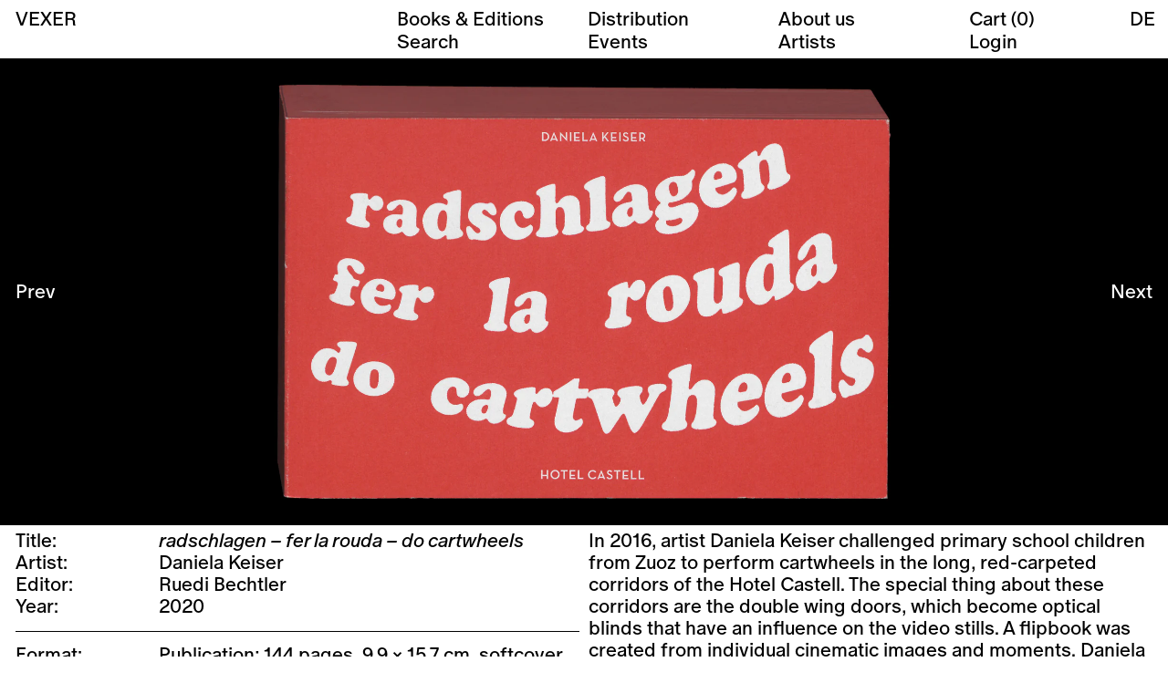

--- FILE ---
content_type: text/html; charset=utf-8
request_url: https://vexer.ch/en/products/radschlagen-fer-la-rouda-do-cartwheels
body_size: 38182
content:
<!doctype html>

<html class="no-js" lang="en">
  <head>
    <meta charset="utf-8"> 
    <meta http-equiv="X-UA-Compatible" content="IE=edge,chrome=1">
    <meta name="viewport" content="width=device-width, initial-scale=1.0, height=device-height, minimum-scale=1.0, maximum-scale=1.0">
    <meta name="theme-color" content="">
    <meta name="format-detection" content="telephone=no">

    
    
    <title>
      radschlagen – fer la rouda – do cartwheels &ndash; Vexer Verlag 
    </title><meta name="description" content="In 2016, artist Daniela Keiser challenged primary school children from Zuoz to perform cartwheels in the long, red-carpeted corridors of the Hotel Castell. The special thing about these corridors are the double wing doors, which become optical blinds that have an influence on the video stills. A flipbook was created fr"><link rel="canonical" href="https://vexer.ch/en/products/radschlagen-fer-la-rouda-do-cartwheels"><!-- Favicons -->
<!-- /snippets/favicons.liquid -->
<link rel="apple-touch-icon" sizes="180x180" href="//vexer.ch/cdn/shop/t/2/assets/apple-touch-icon.png?v=101645435127869493091617013747">
<link rel="icon" href="//vexer.ch/cdn/shop/t/2/assets/favicon.svg?v=13912340408201137321617014426" type="image/svg+xml">
<link rel="icon" type="image/png" href="//vexer.ch/cdn/shop/t/2/assets/favicon-32x32.png?v=171153217968461581921617013768" sizes="32x32">
<link rel="icon" type="image/png" href="//vexer.ch/cdn/shop/t/2/assets/favicon-16x16.png?v=140841714828130832151617013760" sizes="16x16">
<link rel="manifest" href="//vexer.ch/cdn/shop/t/2/assets/manifest.json?v=135821745868706067681616862348">
<link rel="mask-icon" href="//vexer.ch/cdn/shop/t/2/assets/safari-pinned-tab.svg?v=8610774723104161391617013786" color="#000000">
<meta name="msapplication-config" content="//vexer.ch/cdn/shop/t/2/assets/browserconfig.xml?v=22453998793889792321696932430">
<meta name="msapplication-TileColor" content="#ffffff">
<meta name="theme-color" content="#ffffff">

    <meta property="og:type" content="product">
  <meta property="og:title" content="radschlagen – fer la rouda – do cartwheels"><meta property="og:image" content="http://vexer.ch/cdn/shop/products/Radschlagen_01.jpg?v=1627641315">
    <meta property="og:image:secure_url" content="https://vexer.ch/cdn/shop/products/Radschlagen_01.jpg?v=1627641315">
    <meta property="og:image:width" content="2030">
    <meta property="og:image:height" content="1426"><meta property="product:price:amount" content="15.00">
  <meta property="product:price:currency" content="CHF"><meta property="og:description" content="In 2016, artist Daniela Keiser challenged primary school children from Zuoz to perform cartwheels in the long, red-carpeted corridors of the Hotel Castell. The special thing about these corridors are the double wing doors, which become optical blinds that have an influence on the video stills. A flipbook was created fr"><meta property="og:url" content="https://vexer.ch/en/products/radschlagen-fer-la-rouda-do-cartwheels">
<meta property="og:site_name" content="Vexer Verlag GmbH"><meta name="twitter:card" content="summary"><meta name="twitter:title" content="radschlagen – fer la rouda – do cartwheels">
  <meta name="twitter:description" content="[produkt_tabelle] Title: radschlagen – fer la rouda – do cartwheels Artist: [k]Daniela Keiser[/k] Editor: Ruedi Bechtler Year: 2020 Format: Publication; 144 pages, 9.9&amp;nbsp;×&amp;nbsp;15.7&amp;nbsp;cm, softcover, perfect binding, edge colouring Language: German, English, Puter Design: Romy Strasser ISBN: 978-3-907112-24-3 Price: [preis] [/produkt_tabelle] [produkt_text]In 2016, artist Daniela Keiser challenged primary school children from Zuoz to perform cartwheels in the long, red-carpeted corridors of the Hotel Castell. The special thing about these corridors are the double wing doors, which become optical blinds that have an influence on the video stills. A flipbook was created from individual cinematic images and moments. Daniela Keiser sees cartwheeling as movement, play and a change of perspective. When doing cartwheels, the child leaves the solid ground – the world turns upside down, the child spins around itself – to land on the ground again, which is now a new,">
  <meta name="twitter:image" content="https://vexer.ch/cdn/shop/products/Radschlagen_01_600x600_crop_center.jpg?v=1627641315">
    <style>
  
  

  
  
  

  :root {
    --heading-font-family : "system_ui", -apple-system, 'Segoe UI', Roboto, 'Helvetica Neue', 'Noto Sans', 'Liberation Sans', Arial, sans-serif, 'Apple Color Emoji', 'Segoe UI Emoji', 'Segoe UI Symbol', 'Noto Color Emoji';
    --heading-font-weight : 400;
    --heading-font-style  : normal;

    --text-font-family : "system_ui", -apple-system, 'Segoe UI', Roboto, 'Helvetica Neue', 'Noto Sans', 'Liberation Sans', Arial, sans-serif, 'Apple Color Emoji', 'Segoe UI Emoji', 'Segoe UI Symbol', 'Noto Color Emoji';
    --text-font-weight : 400;
    --text-font-style  : normal;

    --base-text-font-size   : 14px;
    --default-text-font-size: 14px;--background          : #efefef;
    --background-rgb      : 239, 239, 239;
    --light-background    : #ffffff;
    --light-background-rgb: 255, 255, 255;
    --heading-color       : #1c1b1b;
    --text-color          : #1c1b1b;
    --text-color-rgb      : 28, 27, 27;
    --text-color-light    : #6a6a6a;
    --text-color-light-rgb: 106, 106, 106;
    --link-color          : #6a6a6a;
    --link-color-rgb      : 106, 106, 106;
    --border-color        : #cfcfcf;
    --border-color-rgb    : 207, 207, 207;

    --button-background    : #1c1b1b;
    --button-background-rgb: 28, 27, 27;
    --button-text-color    : #ffffff;

    --header-background       : #ffffff;
    --header-heading-color    : #1c1b1b;
    --header-light-text-color : #6a6a6a;
    --header-border-color     : #dddddd;

    --footer-background    : #ffffff;
    --footer-text-color    : #6a6a6a;
    --footer-heading-color : #1c1b1b;
    --footer-border-color  : #e9e9e9;

    --navigation-background      : #1c1b1b;
    --navigation-background-rgb  : 28, 27, 27;
    --navigation-text-color      : #ffffff;
    --navigation-text-color-light: rgba(255, 255, 255, 0.5);
    --navigation-border-color    : rgba(255, 255, 255, 0.25);

    --newsletter-popup-background     : #1c1b1b;
    --newsletter-popup-text-color     : #ffffff;
    --newsletter-popup-text-color-rgb : 255, 255, 255;

    --secondary-elements-background       : #1c1b1b;
    --secondary-elements-background-rgb   : 28, 27, 27;
    --secondary-elements-text-color       : #ffffff;
    --secondary-elements-text-color-light : rgba(255, 255, 255, 0.5);
    --secondary-elements-border-color     : rgba(255, 255, 255, 0.25);

    --product-sale-price-color    : #f94c43;
    --product-sale-price-color-rgb: 249, 76, 67;

    /* Products */

    --horizontal-spacing-four-products-per-row: 60px;
        --horizontal-spacing-two-products-per-row : 60px;

    --vertical-spacing-four-products-per-row: 60px;
        --vertical-spacing-two-products-per-row : 75px;

    /* Animation */
    --drawer-transition-timing: cubic-bezier(0.645, 0.045, 0.355, 1);
    --header-base-height: 80px; /* We set a default for browsers that do not support CSS variables */

    /* Cursors */
    --cursor-zoom-in-svg    : url(//vexer.ch/cdn/shop/t/2/assets/cursor-zoom-in.svg?v=170532930330058140181612868565);
    --cursor-zoom-in-2x-svg : url(//vexer.ch/cdn/shop/t/2/assets/cursor-zoom-in-2x.svg?v=56685658183649387561612868565);
  }
</style>

<script>
  // IE11 does not have support for CSS variables, so we have to polyfill them
  if (!(((window || {}).CSS || {}).supports && window.CSS.supports('(--a: 0)'))) {
    const script = document.createElement('script');
    script.type = 'text/javascript';
    script.src = 'https://cdn.jsdelivr.net/npm/css-vars-ponyfill@2';
    script.onload = function() {
      cssVars({});
    };

    document.getElementsByTagName('head')[0].appendChild(script);
  }
</script>

    <script>window.performance && window.performance.mark && window.performance.mark('shopify.content_for_header.start');</script><meta id="shopify-digital-wallet" name="shopify-digital-wallet" content="/53148745916/digital_wallets/dialog">
<meta name="shopify-checkout-api-token" content="68dbbdde406310de844afd196a51a3ab">
<meta id="in-context-paypal-metadata" data-shop-id="53148745916" data-venmo-supported="false" data-environment="production" data-locale="en_US" data-paypal-v4="true" data-currency="CHF">
<link rel="alternate" hreflang="x-default" href="https://vexer.ch/products/radschlagen-fer-la-rouda-do-cartwheels">
<link rel="alternate" hreflang="de" href="https://vexer.ch/products/radschlagen-fer-la-rouda-do-cartwheels">
<link rel="alternate" hreflang="en" href="https://vexer.ch/en/products/radschlagen-fer-la-rouda-do-cartwheels">
<link rel="alternate" type="application/json+oembed" href="https://vexer.ch/en/products/radschlagen-fer-la-rouda-do-cartwheels.oembed">
<script async="async" src="/checkouts/internal/preloads.js?locale=en-CH"></script>
<script id="shopify-features" type="application/json">{"accessToken":"68dbbdde406310de844afd196a51a3ab","betas":["rich-media-storefront-analytics"],"domain":"vexer.ch","predictiveSearch":true,"shopId":53148745916,"locale":"en"}</script>
<script>var Shopify = Shopify || {};
Shopify.shop = "vexer-verlag.myshopify.com";
Shopify.locale = "en";
Shopify.currency = {"active":"CHF","rate":"1.0"};
Shopify.country = "CH";
Shopify.theme = {"name":"Vexer Verlag - Theme","id":118872539324,"schema_name":"Prestige","schema_version":"4.12.4","theme_store_id":855,"role":"main"};
Shopify.theme.handle = "null";
Shopify.theme.style = {"id":null,"handle":null};
Shopify.cdnHost = "vexer.ch/cdn";
Shopify.routes = Shopify.routes || {};
Shopify.routes.root = "/en/";</script>
<script type="module">!function(o){(o.Shopify=o.Shopify||{}).modules=!0}(window);</script>
<script>!function(o){function n(){var o=[];function n(){o.push(Array.prototype.slice.apply(arguments))}return n.q=o,n}var t=o.Shopify=o.Shopify||{};t.loadFeatures=n(),t.autoloadFeatures=n()}(window);</script>
<script id="shop-js-analytics" type="application/json">{"pageType":"product"}</script>
<script defer="defer" async type="module" src="//vexer.ch/cdn/shopifycloud/shop-js/modules/v2/client.init-shop-cart-sync_IZsNAliE.en.esm.js"></script>
<script defer="defer" async type="module" src="//vexer.ch/cdn/shopifycloud/shop-js/modules/v2/chunk.common_0OUaOowp.esm.js"></script>
<script type="module">
  await import("//vexer.ch/cdn/shopifycloud/shop-js/modules/v2/client.init-shop-cart-sync_IZsNAliE.en.esm.js");
await import("//vexer.ch/cdn/shopifycloud/shop-js/modules/v2/chunk.common_0OUaOowp.esm.js");

  window.Shopify.SignInWithShop?.initShopCartSync?.({"fedCMEnabled":true,"windoidEnabled":true});

</script>
<script>(function() {
  var isLoaded = false;
  function asyncLoad() {
    if (isLoaded) return;
    isLoaded = true;
    var urls = ["https:\/\/gdprcdn.b-cdn.net\/js\/gdpr_cookie_consent.min.js?shop=vexer-verlag.myshopify.com"];
    for (var i = 0; i < urls.length; i++) {
      var s = document.createElement('script');
      s.type = 'text/javascript';
      s.async = true;
      s.src = urls[i];
      var x = document.getElementsByTagName('script')[0];
      x.parentNode.insertBefore(s, x);
    }
  };
  if(window.attachEvent) {
    window.attachEvent('onload', asyncLoad);
  } else {
    window.addEventListener('load', asyncLoad, false);
  }
})();</script>
<script id="__st">var __st={"a":53148745916,"offset":3600,"reqid":"285b08b7-f4c2-40a0-a8a6-8ec07d498996-1768355468","pageurl":"vexer.ch\/en\/products\/radschlagen-fer-la-rouda-do-cartwheels","u":"472d70a93292","p":"product","rtyp":"product","rid":6968314429628};</script>
<script>window.ShopifyPaypalV4VisibilityTracking = true;</script>
<script id="captcha-bootstrap">!function(){'use strict';const t='contact',e='account',n='new_comment',o=[[t,t],['blogs',n],['comments',n],[t,'customer']],c=[[e,'customer_login'],[e,'guest_login'],[e,'recover_customer_password'],[e,'create_customer']],r=t=>t.map((([t,e])=>`form[action*='/${t}']:not([data-nocaptcha='true']) input[name='form_type'][value='${e}']`)).join(','),a=t=>()=>t?[...document.querySelectorAll(t)].map((t=>t.form)):[];function s(){const t=[...o],e=r(t);return a(e)}const i='password',u='form_key',d=['recaptcha-v3-token','g-recaptcha-response','h-captcha-response',i],f=()=>{try{return window.sessionStorage}catch{return}},m='__shopify_v',_=t=>t.elements[u];function p(t,e,n=!1){try{const o=window.sessionStorage,c=JSON.parse(o.getItem(e)),{data:r}=function(t){const{data:e,action:n}=t;return t[m]||n?{data:e,action:n}:{data:t,action:n}}(c);for(const[e,n]of Object.entries(r))t.elements[e]&&(t.elements[e].value=n);n&&o.removeItem(e)}catch(o){console.error('form repopulation failed',{error:o})}}const l='form_type',E='cptcha';function T(t){t.dataset[E]=!0}const w=window,h=w.document,L='Shopify',v='ce_forms',y='captcha';let A=!1;((t,e)=>{const n=(g='f06e6c50-85a8-45c8-87d0-21a2b65856fe',I='https://cdn.shopify.com/shopifycloud/storefront-forms-hcaptcha/ce_storefront_forms_captcha_hcaptcha.v1.5.2.iife.js',D={infoText:'Protected by hCaptcha',privacyText:'Privacy',termsText:'Terms'},(t,e,n)=>{const o=w[L][v],c=o.bindForm;if(c)return c(t,g,e,D).then(n);var r;o.q.push([[t,g,e,D],n]),r=I,A||(h.body.append(Object.assign(h.createElement('script'),{id:'captcha-provider',async:!0,src:r})),A=!0)});var g,I,D;w[L]=w[L]||{},w[L][v]=w[L][v]||{},w[L][v].q=[],w[L][y]=w[L][y]||{},w[L][y].protect=function(t,e){n(t,void 0,e),T(t)},Object.freeze(w[L][y]),function(t,e,n,w,h,L){const[v,y,A,g]=function(t,e,n){const i=e?o:[],u=t?c:[],d=[...i,...u],f=r(d),m=r(i),_=r(d.filter((([t,e])=>n.includes(e))));return[a(f),a(m),a(_),s()]}(w,h,L),I=t=>{const e=t.target;return e instanceof HTMLFormElement?e:e&&e.form},D=t=>v().includes(t);t.addEventListener('submit',(t=>{const e=I(t);if(!e)return;const n=D(e)&&!e.dataset.hcaptchaBound&&!e.dataset.recaptchaBound,o=_(e),c=g().includes(e)&&(!o||!o.value);(n||c)&&t.preventDefault(),c&&!n&&(function(t){try{if(!f())return;!function(t){const e=f();if(!e)return;const n=_(t);if(!n)return;const o=n.value;o&&e.removeItem(o)}(t);const e=Array.from(Array(32),(()=>Math.random().toString(36)[2])).join('');!function(t,e){_(t)||t.append(Object.assign(document.createElement('input'),{type:'hidden',name:u})),t.elements[u].value=e}(t,e),function(t,e){const n=f();if(!n)return;const o=[...t.querySelectorAll(`input[type='${i}']`)].map((({name:t})=>t)),c=[...d,...o],r={};for(const[a,s]of new FormData(t).entries())c.includes(a)||(r[a]=s);n.setItem(e,JSON.stringify({[m]:1,action:t.action,data:r}))}(t,e)}catch(e){console.error('failed to persist form',e)}}(e),e.submit())}));const S=(t,e)=>{t&&!t.dataset[E]&&(n(t,e.some((e=>e===t))),T(t))};for(const o of['focusin','change'])t.addEventListener(o,(t=>{const e=I(t);D(e)&&S(e,y())}));const B=e.get('form_key'),M=e.get(l),P=B&&M;t.addEventListener('DOMContentLoaded',(()=>{const t=y();if(P)for(const e of t)e.elements[l].value===M&&p(e,B);[...new Set([...A(),...v().filter((t=>'true'===t.dataset.shopifyCaptcha))])].forEach((e=>S(e,t)))}))}(h,new URLSearchParams(w.location.search),n,t,e,['guest_login'])})(!0,!1)}();</script>
<script integrity="sha256-4kQ18oKyAcykRKYeNunJcIwy7WH5gtpwJnB7kiuLZ1E=" data-source-attribution="shopify.loadfeatures" defer="defer" src="//vexer.ch/cdn/shopifycloud/storefront/assets/storefront/load_feature-a0a9edcb.js" crossorigin="anonymous"></script>
<script data-source-attribution="shopify.dynamic_checkout.dynamic.init">var Shopify=Shopify||{};Shopify.PaymentButton=Shopify.PaymentButton||{isStorefrontPortableWallets:!0,init:function(){window.Shopify.PaymentButton.init=function(){};var t=document.createElement("script");t.src="https://vexer.ch/cdn/shopifycloud/portable-wallets/latest/portable-wallets.en.js",t.type="module",document.head.appendChild(t)}};
</script>
<script data-source-attribution="shopify.dynamic_checkout.buyer_consent">
  function portableWalletsHideBuyerConsent(e){var t=document.getElementById("shopify-buyer-consent"),n=document.getElementById("shopify-subscription-policy-button");t&&n&&(t.classList.add("hidden"),t.setAttribute("aria-hidden","true"),n.removeEventListener("click",e))}function portableWalletsShowBuyerConsent(e){var t=document.getElementById("shopify-buyer-consent"),n=document.getElementById("shopify-subscription-policy-button");t&&n&&(t.classList.remove("hidden"),t.removeAttribute("aria-hidden"),n.addEventListener("click",e))}window.Shopify?.PaymentButton&&(window.Shopify.PaymentButton.hideBuyerConsent=portableWalletsHideBuyerConsent,window.Shopify.PaymentButton.showBuyerConsent=portableWalletsShowBuyerConsent);
</script>
<script data-source-attribution="shopify.dynamic_checkout.cart.bootstrap">document.addEventListener("DOMContentLoaded",(function(){function t(){return document.querySelector("shopify-accelerated-checkout-cart, shopify-accelerated-checkout")}if(t())Shopify.PaymentButton.init();else{new MutationObserver((function(e,n){t()&&(Shopify.PaymentButton.init(),n.disconnect())})).observe(document.body,{childList:!0,subtree:!0})}}));
</script>
<link id="shopify-accelerated-checkout-styles" rel="stylesheet" media="screen" href="https://vexer.ch/cdn/shopifycloud/portable-wallets/latest/accelerated-checkout-backwards-compat.css" crossorigin="anonymous">
<style id="shopify-accelerated-checkout-cart">
        #shopify-buyer-consent {
  margin-top: 1em;
  display: inline-block;
  width: 100%;
}

#shopify-buyer-consent.hidden {
  display: none;
}

#shopify-subscription-policy-button {
  background: none;
  border: none;
  padding: 0;
  text-decoration: underline;
  font-size: inherit;
  cursor: pointer;
}

#shopify-subscription-policy-button::before {
  box-shadow: none;
}

      </style>

<script>window.performance && window.performance.mark && window.performance.mark('shopify.content_for_header.end');</script>

    <link rel="stylesheet" href="//vexer.ch/cdn/shop/t/2/assets/theme.css?v=135327260555363648821658837947">
    <link rel="stylesheet" href="//vexer.ch/cdn/shop/t/2/assets/custom.css?v=26968089802658507761762341027">
    <link rel="stylesheet" href="//vexer.ch/cdn/shop/t/2/assets/product.css?v=89122566418771843601638182716">
    <link rel="stylesheet" href="//vexer.ch/cdn/shop/t/2/assets/events.css?v=1018694355311209201736867349">

    <script>
      
      /* Error 404 Redirect */
      
      
      /* IE11 Redirect */
      
      if (window.matchMedia('screen and (-ms-high-contrast: active) and (-ms-high-contrast: none)').matches) {
        if(window.msCrypto) {      
          window.setTimeout(function(){
             window.location.href = "/pages/ie11";
          }, 0);          
        }  
      }// This allows to expose several variables to the global scope, to be used in scripts
      window.theme = {
        pageType: "product",
        moneyFormat: "CHF {{amount}}",
        moneyWithCurrencyFormat: "CHF {{amount}}",
        productImageSize: "natural",
        searchMode: "product,article",
        showPageTransition: true,
        showElementStaggering: false,
        showImageZooming: false,
        templateInfo: "product"
      };

      window.routes = {
        rootUrl: "\/en",
        rootUrlWithoutSlash: "\/en",
        cartUrl: "\/en\/cart",
        cartAddUrl: "\/en\/cart\/add",
        cartChangeUrl: "\/en\/cart\/change",
        searchUrl: "\/en\/search",
        productRecommendationsUrl: "\/en\/recommendations\/products"    
      };

      window.languages = {
        cartAddNote: "Add Order Note",
        cartEditNote: "Edit Order Note",
        productImageLoadingError: "This image could not be loaded. Please try to reload the page.",
        productFormAddToCart: "Add to cart",
        productFormUnavailable: "Unavailable",
        productFormSoldOut: "Out of stock",
        shippingEstimatorOneResult: "1 option available:",
        shippingEstimatorMoreResults: "{{count}} options available:",
        shippingEstimatorNoResults: "No shipping could be found"
      };

      window.lazySizesConfig = {
        loadHidden: false,
        hFac: 0.5,
        expFactor: 2,
        ricTimeout: 150,
        lazyClass: 'Image--lazyLoad',
        loadingClass: 'Image--lazyLoading',
        loadedClass: 'Image--lazyLoaded'
      };

      document.documentElement.className = document.documentElement.className.replace('no-js', 'js');
      document.documentElement.style.setProperty('--window-height', window.innerHeight + 'px');

      // We do a quick detection of some features (we could use Modernizr but for so little...)
      (function() {
        document.documentElement.className += ((window.CSS && window.CSS.supports('(position: sticky) or (position: -webkit-sticky)')) ? ' supports-sticky' : ' no-supports-sticky');
        document.documentElement.className += (window.matchMedia('(-moz-touch-enabled: 1), (hover: none)')).matches ? ' no-supports-hover' : ' supports-hover';
      }());
       
    </script>

    <script src="//vexer.ch/cdn/shop/t/2/assets/lazysizes.min.js?v=174358363404432586981612868550" async></script><script src="https://polyfill-fastly.net/v3/polyfill.min.js?unknown=polyfill&features=fetch,Element.prototype.closest,Element.prototype.remove,Element.prototype.classList,Array.prototype.includes,Array.prototype.fill,Object.assign,CustomEvent,IntersectionObserver,IntersectionObserverEntry,URL,ResizeObserver" defer></script>
    <script src="//vexer.ch/cdn/shop/t/2/assets/libs.min.js?v=26178543184394469741612868550" defer></script>
    <script src="//vexer.ch/cdn/shop/t/2/assets/theme.min.js?v=162650379087717942231616872187" defer></script>
    <script src="//vexer.ch/cdn/shop/t/2/assets/jquery3-5-1.js?v=60938658743091704111613214329"></script>
    <script src="//vexer.ch/cdn/shop/t/2/assets/custom.js?v=44835623605035359161644616691" defer></script>
    
    <script>
      (function () {
        window.onpageshow = function() {
          if (window.theme.showPageTransition) {
            var pageTransition = document.querySelector('.PageTransition');

            if (pageTransition) {
              pageTransition.style.visibility = 'visible';
              pageTransition.style.opacity = '0';
            }
          }

          // When the page is loaded from the cache, we have to reload the cart content
          document.documentElement.dispatchEvent(new CustomEvent('cart:refresh', {
            bubbles: true
          }));
        };
      })();
    </script>

    <!-- Google tag (gtag.js) -->

    
  
    <script>
    var gaProperty = 'G-4867ET483N';
    var disableStr = 'ga-disable-' + gaProperty;
    if (document.cookie.indexOf(disableStr + '=true') > -1) {
        window[disableStr] = true;
    }
    function gaOptout() {
        document.cookie = disableStr + '=true; expires=Thu, 31 Dec 2099 23:59:59 UTC; path=/';
        window[disableStr] = true;
        alert('Das Tracking ist jetzt deaktiviert');
    }
      
    document.addEventListener('DOMContentLoaded', function() {
    	$("a[href*='#optout']").click(function(){ gaOptout(); return false; });  
    })
    
    </script>

    <!-- Google Analytics 4 blocking script from GDPR/CCPA Compliance + Cookie Management App -->
    <script async id="gaf-loading-script"></script>
    <script id="gdpr-gaf-blocking-script">
      let isGAFExecuted = false;
      let gafScript = document.getElementById('gaf-loading-script');
      let gafLink = 'https://www.googletagmanager.com/gtag/js?id=G-4867ET483N';
  
      function executeGAF() {
        if(!isGAFExecuted) {
          gafScript.setAttribute('src', gafLink);
          // The content of Google Analytics 4 script goes here

          window.dataLayer = window.dataLayer || [];
          function gtag(){dataLayer.push(arguments);}
          gtag('js', new Date());
        
          gtag('config', 'G-4867ET483N');
    
          isGAFExecuted = true;
        }
      }
      function checkConsentForGAF(adittionalChecks = 0) {  
        let cpdCookie=(document.cookie.match(/^(?:.*;)?\s*cookieconsent_preferences_disabled(\s*=\s*([^;]+)?)(?:.*)?$/)||[,null])[1];
        if(cpdCookie != null) {
          if(parseInt(cpdCookie.indexOf('analytics')) === -1) {
            executeGAF();
          }
        } else {
          let gdprCache = localStorage.getItem('gdprCache') ? JSON.parse(localStorage.getItem('gdprCache')) : null;
          let gdprCacheConsentSettings = gdprCache && gdprCache.getCookieConsentSettings ? JSON.parse(gdprCache.getCookieConsentSettings) : null;
          let gdprCacheCountryDetection = gdprCache && gdprCache.countryDetection ? JSON.parse(gdprCache.countryDetection) : null;
          let ccsCookie = (document.cookie.match(/^(?:.*;)?\s*cookieconsent_status\s*=\s*([^;]+)(?:.*)?$/)||[,null])[1];
          if((gdprCacheConsentSettings || (gdprCacheCountryDetection && gdprCacheCountryDetection.disable === '1')) && !ccsCookie) {
            if((gdprCacheConsentSettings && gdprCacheConsentSettings.status === 'disabled') || gdprCacheCountryDetection.disable === '1'){
              executeGAF();
            } else {
              let initPreferences = parseInt(gdprCacheConsentSettings.checkboxes_behavior);
              if(initPreferences === 1 || initPreferences === 2 || initPreferences === 4 || initPreferences === 5) {
                executeGAF();
              }
            }
          } else {
            if (adittionalChecks > 0) {
              setTimeout(function() {
                checkConsentForGAF(adittionalChecks - 1);
              }, 1000);
            } else {
              executeGAF();
            }
          }
        }
      }
    
      checkConsentForGAF(3);
    </script>

    
  <script type="application/ld+json">
  {
    "@context": "http://schema.org",
    "@type": "Product",
    "offers": [{
          "@type": "Offer",
          "name": "Default Title",
          "availability":"https://schema.org/InStock",
          "price": 15.0,
          "priceCurrency": "CHF",
          "priceValidUntil": "2026-01-24","sku": "0118-P","url": "/en/products/radschlagen-fer-la-rouda-do-cartwheels?variant=40354832089276"
        }
],
      "mpn": "978-3-907112-24-3",
      "productId": "978-3-907112-24-3",
    "brand": {
      "name": "Vexer Verlag"
    },
    "name": "radschlagen – fer la rouda – do cartwheels",
    "description": "[produkt_tabelle]\n\n\n\nTitle:\nradschlagen – fer la rouda – do cartwheels\n\n\nArtist:\n[k]Daniela Keiser[\/k]\n\n\n Editor:\nRuedi Bechtler\n\n\nYear:\n2020\n\n\n\n\n\n\nFormat:\nPublication; 144 pages, 9.9\u0026nbsp;×\u0026nbsp;15.7\u0026nbsp;cm, softcover, perfect binding, edge colouring \n\n\n\n\n\n\nLanguage:\nGerman, English, Puter\n\n\nDesign:\nRomy Strasser\n\n\n\n\n\n\nISBN:\n978-3-907112-24-3\n\n\nPrice:\n[preis]\n\n\n\n[\/produkt_tabelle] [produkt_text]In 2016, artist Daniela Keiser challenged primary school children from Zuoz to perform cartwheels in the long, red-carpeted corridors of the Hotel Castell. The special thing about these corridors are the double wing doors, which become optical blinds that have an influence on the video stills. A flipbook was created from individual cinematic images and moments. Daniela Keiser sees cartwheeling as movement, play and a change of perspective. When doing cartwheels, the child leaves the solid ground – the world turns upside down, the child spins around itself – to land on the ground again, which is now a new, self-won ground.\nThis project was realised at the Hotel Castell in Zuoz and is presented in the book as a flip book. \n[\/produkt_text]",
    "category": "",
    "url": "/en/products/radschlagen-fer-la-rouda-do-cartwheels",
    "sku": "0118-P",
    "image": {
      "@type": "ImageObject",
      "url": "https://vexer.ch/cdn/shop/products/Radschlagen_01_1024x.jpg?v=1627641315",
      "image": "https://vexer.ch/cdn/shop/products/Radschlagen_01_1024x.jpg?v=1627641315",
      "name": "radschlagen – fer la rouda – do cartwheels",
      "width": "1024",
      "height": "1024"
    }
  }
  </script>



  <script type="application/ld+json">
  {
    "@context": "http://schema.org",
    "@type": "BreadcrumbList",
  "itemListElement": [{
      "@type": "ListItem",
      "position": 1,
      "name": "Translation missing: en.general.breadcrumb.home",
      "item": "https://vexer.ch"
    },{
          "@type": "ListItem",
          "position": 2,
          "name": "radschlagen – fer la rouda – do cartwheels",
          "item": "https://vexer.ch/en/products/radschlagen-fer-la-rouda-do-cartwheels"
        }]
  }
  </script>

  <link href="https://monorail-edge.shopifysvc.com" rel="dns-prefetch">
<script>(function(){if ("sendBeacon" in navigator && "performance" in window) {try {var session_token_from_headers = performance.getEntriesByType('navigation')[0].serverTiming.find(x => x.name == '_s').description;} catch {var session_token_from_headers = undefined;}var session_cookie_matches = document.cookie.match(/_shopify_s=([^;]*)/);var session_token_from_cookie = session_cookie_matches && session_cookie_matches.length === 2 ? session_cookie_matches[1] : "";var session_token = session_token_from_headers || session_token_from_cookie || "";function handle_abandonment_event(e) {var entries = performance.getEntries().filter(function(entry) {return /monorail-edge.shopifysvc.com/.test(entry.name);});if (!window.abandonment_tracked && entries.length === 0) {window.abandonment_tracked = true;var currentMs = Date.now();var navigation_start = performance.timing.navigationStart;var payload = {shop_id: 53148745916,url: window.location.href,navigation_start,duration: currentMs - navigation_start,session_token,page_type: "product"};window.navigator.sendBeacon("https://monorail-edge.shopifysvc.com/v1/produce", JSON.stringify({schema_id: "online_store_buyer_site_abandonment/1.1",payload: payload,metadata: {event_created_at_ms: currentMs,event_sent_at_ms: currentMs}}));}}window.addEventListener('pagehide', handle_abandonment_event);}}());</script>
<script id="web-pixels-manager-setup">(function e(e,d,r,n,o){if(void 0===o&&(o={}),!Boolean(null===(a=null===(i=window.Shopify)||void 0===i?void 0:i.analytics)||void 0===a?void 0:a.replayQueue)){var i,a;window.Shopify=window.Shopify||{};var t=window.Shopify;t.analytics=t.analytics||{};var s=t.analytics;s.replayQueue=[],s.publish=function(e,d,r){return s.replayQueue.push([e,d,r]),!0};try{self.performance.mark("wpm:start")}catch(e){}var l=function(){var e={modern:/Edge?\/(1{2}[4-9]|1[2-9]\d|[2-9]\d{2}|\d{4,})\.\d+(\.\d+|)|Firefox\/(1{2}[4-9]|1[2-9]\d|[2-9]\d{2}|\d{4,})\.\d+(\.\d+|)|Chrom(ium|e)\/(9{2}|\d{3,})\.\d+(\.\d+|)|(Maci|X1{2}).+ Version\/(15\.\d+|(1[6-9]|[2-9]\d|\d{3,})\.\d+)([,.]\d+|)( \(\w+\)|)( Mobile\/\w+|) Safari\/|Chrome.+OPR\/(9{2}|\d{3,})\.\d+\.\d+|(CPU[ +]OS|iPhone[ +]OS|CPU[ +]iPhone|CPU IPhone OS|CPU iPad OS)[ +]+(15[._]\d+|(1[6-9]|[2-9]\d|\d{3,})[._]\d+)([._]\d+|)|Android:?[ /-](13[3-9]|1[4-9]\d|[2-9]\d{2}|\d{4,})(\.\d+|)(\.\d+|)|Android.+Firefox\/(13[5-9]|1[4-9]\d|[2-9]\d{2}|\d{4,})\.\d+(\.\d+|)|Android.+Chrom(ium|e)\/(13[3-9]|1[4-9]\d|[2-9]\d{2}|\d{4,})\.\d+(\.\d+|)|SamsungBrowser\/([2-9]\d|\d{3,})\.\d+/,legacy:/Edge?\/(1[6-9]|[2-9]\d|\d{3,})\.\d+(\.\d+|)|Firefox\/(5[4-9]|[6-9]\d|\d{3,})\.\d+(\.\d+|)|Chrom(ium|e)\/(5[1-9]|[6-9]\d|\d{3,})\.\d+(\.\d+|)([\d.]+$|.*Safari\/(?![\d.]+ Edge\/[\d.]+$))|(Maci|X1{2}).+ Version\/(10\.\d+|(1[1-9]|[2-9]\d|\d{3,})\.\d+)([,.]\d+|)( \(\w+\)|)( Mobile\/\w+|) Safari\/|Chrome.+OPR\/(3[89]|[4-9]\d|\d{3,})\.\d+\.\d+|(CPU[ +]OS|iPhone[ +]OS|CPU[ +]iPhone|CPU IPhone OS|CPU iPad OS)[ +]+(10[._]\d+|(1[1-9]|[2-9]\d|\d{3,})[._]\d+)([._]\d+|)|Android:?[ /-](13[3-9]|1[4-9]\d|[2-9]\d{2}|\d{4,})(\.\d+|)(\.\d+|)|Mobile Safari.+OPR\/([89]\d|\d{3,})\.\d+\.\d+|Android.+Firefox\/(13[5-9]|1[4-9]\d|[2-9]\d{2}|\d{4,})\.\d+(\.\d+|)|Android.+Chrom(ium|e)\/(13[3-9]|1[4-9]\d|[2-9]\d{2}|\d{4,})\.\d+(\.\d+|)|Android.+(UC? ?Browser|UCWEB|U3)[ /]?(15\.([5-9]|\d{2,})|(1[6-9]|[2-9]\d|\d{3,})\.\d+)\.\d+|SamsungBrowser\/(5\.\d+|([6-9]|\d{2,})\.\d+)|Android.+MQ{2}Browser\/(14(\.(9|\d{2,})|)|(1[5-9]|[2-9]\d|\d{3,})(\.\d+|))(\.\d+|)|K[Aa][Ii]OS\/(3\.\d+|([4-9]|\d{2,})\.\d+)(\.\d+|)/},d=e.modern,r=e.legacy,n=navigator.userAgent;return n.match(d)?"modern":n.match(r)?"legacy":"unknown"}(),u="modern"===l?"modern":"legacy",c=(null!=n?n:{modern:"",legacy:""})[u],f=function(e){return[e.baseUrl,"/wpm","/b",e.hashVersion,"modern"===e.buildTarget?"m":"l",".js"].join("")}({baseUrl:d,hashVersion:r,buildTarget:u}),m=function(e){var d=e.version,r=e.bundleTarget,n=e.surface,o=e.pageUrl,i=e.monorailEndpoint;return{emit:function(e){var a=e.status,t=e.errorMsg,s=(new Date).getTime(),l=JSON.stringify({metadata:{event_sent_at_ms:s},events:[{schema_id:"web_pixels_manager_load/3.1",payload:{version:d,bundle_target:r,page_url:o,status:a,surface:n,error_msg:t},metadata:{event_created_at_ms:s}}]});if(!i)return console&&console.warn&&console.warn("[Web Pixels Manager] No Monorail endpoint provided, skipping logging."),!1;try{return self.navigator.sendBeacon.bind(self.navigator)(i,l)}catch(e){}var u=new XMLHttpRequest;try{return u.open("POST",i,!0),u.setRequestHeader("Content-Type","text/plain"),u.send(l),!0}catch(e){return console&&console.warn&&console.warn("[Web Pixels Manager] Got an unhandled error while logging to Monorail."),!1}}}}({version:r,bundleTarget:l,surface:e.surface,pageUrl:self.location.href,monorailEndpoint:e.monorailEndpoint});try{o.browserTarget=l,function(e){var d=e.src,r=e.async,n=void 0===r||r,o=e.onload,i=e.onerror,a=e.sri,t=e.scriptDataAttributes,s=void 0===t?{}:t,l=document.createElement("script"),u=document.querySelector("head"),c=document.querySelector("body");if(l.async=n,l.src=d,a&&(l.integrity=a,l.crossOrigin="anonymous"),s)for(var f in s)if(Object.prototype.hasOwnProperty.call(s,f))try{l.dataset[f]=s[f]}catch(e){}if(o&&l.addEventListener("load",o),i&&l.addEventListener("error",i),u)u.appendChild(l);else{if(!c)throw new Error("Did not find a head or body element to append the script");c.appendChild(l)}}({src:f,async:!0,onload:function(){if(!function(){var e,d;return Boolean(null===(d=null===(e=window.Shopify)||void 0===e?void 0:e.analytics)||void 0===d?void 0:d.initialized)}()){var d=window.webPixelsManager.init(e)||void 0;if(d){var r=window.Shopify.analytics;r.replayQueue.forEach((function(e){var r=e[0],n=e[1],o=e[2];d.publishCustomEvent(r,n,o)})),r.replayQueue=[],r.publish=d.publishCustomEvent,r.visitor=d.visitor,r.initialized=!0}}},onerror:function(){return m.emit({status:"failed",errorMsg:"".concat(f," has failed to load")})},sri:function(e){var d=/^sha384-[A-Za-z0-9+/=]+$/;return"string"==typeof e&&d.test(e)}(c)?c:"",scriptDataAttributes:o}),m.emit({status:"loading"})}catch(e){m.emit({status:"failed",errorMsg:(null==e?void 0:e.message)||"Unknown error"})}}})({shopId: 53148745916,storefrontBaseUrl: "https://vexer.ch",extensionsBaseUrl: "https://extensions.shopifycdn.com/cdn/shopifycloud/web-pixels-manager",monorailEndpoint: "https://monorail-edge.shopifysvc.com/unstable/produce_batch",surface: "storefront-renderer",enabledBetaFlags: ["2dca8a86","a0d5f9d2"],webPixelsConfigList: [{"id":"shopify-app-pixel","configuration":"{}","eventPayloadVersion":"v1","runtimeContext":"STRICT","scriptVersion":"0450","apiClientId":"shopify-pixel","type":"APP","privacyPurposes":["ANALYTICS","MARKETING"]},{"id":"shopify-custom-pixel","eventPayloadVersion":"v1","runtimeContext":"LAX","scriptVersion":"0450","apiClientId":"shopify-pixel","type":"CUSTOM","privacyPurposes":["ANALYTICS","MARKETING"]}],isMerchantRequest: false,initData: {"shop":{"name":"Vexer Verlag GmbH","paymentSettings":{"currencyCode":"CHF"},"myshopifyDomain":"vexer-verlag.myshopify.com","countryCode":"CH","storefrontUrl":"https:\/\/vexer.ch\/en"},"customer":null,"cart":null,"checkout":null,"productVariants":[{"price":{"amount":15.0,"currencyCode":"CHF"},"product":{"title":"radschlagen – fer la rouda – do cartwheels","vendor":"Vexer Verlag","id":"6968314429628","untranslatedTitle":"radschlagen – fer la rouda – do cartwheels","url":"\/en\/products\/radschlagen-fer-la-rouda-do-cartwheels","type":""},"id":"40354832089276","image":{"src":"\/\/vexer.ch\/cdn\/shop\/products\/Radschlagen_01.jpg?v=1627641315"},"sku":"0118-P","title":"Default Title","untranslatedTitle":"Default Title"}],"purchasingCompany":null},},"https://vexer.ch/cdn","7cecd0b6w90c54c6cpe92089d5m57a67346",{"modern":"","legacy":""},{"shopId":"53148745916","storefrontBaseUrl":"https:\/\/vexer.ch","extensionBaseUrl":"https:\/\/extensions.shopifycdn.com\/cdn\/shopifycloud\/web-pixels-manager","surface":"storefront-renderer","enabledBetaFlags":"[\"2dca8a86\", \"a0d5f9d2\"]","isMerchantRequest":"false","hashVersion":"7cecd0b6w90c54c6cpe92089d5m57a67346","publish":"custom","events":"[[\"page_viewed\",{}],[\"product_viewed\",{\"productVariant\":{\"price\":{\"amount\":15.0,\"currencyCode\":\"CHF\"},\"product\":{\"title\":\"radschlagen – fer la rouda – do cartwheels\",\"vendor\":\"Vexer Verlag\",\"id\":\"6968314429628\",\"untranslatedTitle\":\"radschlagen – fer la rouda – do cartwheels\",\"url\":\"\/en\/products\/radschlagen-fer-la-rouda-do-cartwheels\",\"type\":\"\"},\"id\":\"40354832089276\",\"image\":{\"src\":\"\/\/vexer.ch\/cdn\/shop\/products\/Radschlagen_01.jpg?v=1627641315\"},\"sku\":\"0118-P\",\"title\":\"Default Title\",\"untranslatedTitle\":\"Default Title\"}}]]"});</script><script>
  window.ShopifyAnalytics = window.ShopifyAnalytics || {};
  window.ShopifyAnalytics.meta = window.ShopifyAnalytics.meta || {};
  window.ShopifyAnalytics.meta.currency = 'CHF';
  var meta = {"product":{"id":6968314429628,"gid":"gid:\/\/shopify\/Product\/6968314429628","vendor":"Vexer Verlag","type":"","handle":"radschlagen-fer-la-rouda-do-cartwheels","variants":[{"id":40354832089276,"price":1500,"name":"radschlagen – fer la rouda – do cartwheels","public_title":null,"sku":"0118-P"}],"remote":false},"page":{"pageType":"product","resourceType":"product","resourceId":6968314429628,"requestId":"285b08b7-f4c2-40a0-a8a6-8ec07d498996-1768355468"}};
  for (var attr in meta) {
    window.ShopifyAnalytics.meta[attr] = meta[attr];
  }
</script>
<script class="analytics">
  (function () {
    var customDocumentWrite = function(content) {
      var jquery = null;

      if (window.jQuery) {
        jquery = window.jQuery;
      } else if (window.Checkout && window.Checkout.$) {
        jquery = window.Checkout.$;
      }

      if (jquery) {
        jquery('body').append(content);
      }
    };

    var hasLoggedConversion = function(token) {
      if (token) {
        return document.cookie.indexOf('loggedConversion=' + token) !== -1;
      }
      return false;
    }

    var setCookieIfConversion = function(token) {
      if (token) {
        var twoMonthsFromNow = new Date(Date.now());
        twoMonthsFromNow.setMonth(twoMonthsFromNow.getMonth() + 2);

        document.cookie = 'loggedConversion=' + token + '; expires=' + twoMonthsFromNow;
      }
    }

    var trekkie = window.ShopifyAnalytics.lib = window.trekkie = window.trekkie || [];
    if (trekkie.integrations) {
      return;
    }
    trekkie.methods = [
      'identify',
      'page',
      'ready',
      'track',
      'trackForm',
      'trackLink'
    ];
    trekkie.factory = function(method) {
      return function() {
        var args = Array.prototype.slice.call(arguments);
        args.unshift(method);
        trekkie.push(args);
        return trekkie;
      };
    };
    for (var i = 0; i < trekkie.methods.length; i++) {
      var key = trekkie.methods[i];
      trekkie[key] = trekkie.factory(key);
    }
    trekkie.load = function(config) {
      trekkie.config = config || {};
      trekkie.config.initialDocumentCookie = document.cookie;
      var first = document.getElementsByTagName('script')[0];
      var script = document.createElement('script');
      script.type = 'text/javascript';
      script.onerror = function(e) {
        var scriptFallback = document.createElement('script');
        scriptFallback.type = 'text/javascript';
        scriptFallback.onerror = function(error) {
                var Monorail = {
      produce: function produce(monorailDomain, schemaId, payload) {
        var currentMs = new Date().getTime();
        var event = {
          schema_id: schemaId,
          payload: payload,
          metadata: {
            event_created_at_ms: currentMs,
            event_sent_at_ms: currentMs
          }
        };
        return Monorail.sendRequest("https://" + monorailDomain + "/v1/produce", JSON.stringify(event));
      },
      sendRequest: function sendRequest(endpointUrl, payload) {
        // Try the sendBeacon API
        if (window && window.navigator && typeof window.navigator.sendBeacon === 'function' && typeof window.Blob === 'function' && !Monorail.isIos12()) {
          var blobData = new window.Blob([payload], {
            type: 'text/plain'
          });

          if (window.navigator.sendBeacon(endpointUrl, blobData)) {
            return true;
          } // sendBeacon was not successful

        } // XHR beacon

        var xhr = new XMLHttpRequest();

        try {
          xhr.open('POST', endpointUrl);
          xhr.setRequestHeader('Content-Type', 'text/plain');
          xhr.send(payload);
        } catch (e) {
          console.log(e);
        }

        return false;
      },
      isIos12: function isIos12() {
        return window.navigator.userAgent.lastIndexOf('iPhone; CPU iPhone OS 12_') !== -1 || window.navigator.userAgent.lastIndexOf('iPad; CPU OS 12_') !== -1;
      }
    };
    Monorail.produce('monorail-edge.shopifysvc.com',
      'trekkie_storefront_load_errors/1.1',
      {shop_id: 53148745916,
      theme_id: 118872539324,
      app_name: "storefront",
      context_url: window.location.href,
      source_url: "//vexer.ch/cdn/s/trekkie.storefront.55c6279c31a6628627b2ba1c5ff367020da294e2.min.js"});

        };
        scriptFallback.async = true;
        scriptFallback.src = '//vexer.ch/cdn/s/trekkie.storefront.55c6279c31a6628627b2ba1c5ff367020da294e2.min.js';
        first.parentNode.insertBefore(scriptFallback, first);
      };
      script.async = true;
      script.src = '//vexer.ch/cdn/s/trekkie.storefront.55c6279c31a6628627b2ba1c5ff367020da294e2.min.js';
      first.parentNode.insertBefore(script, first);
    };
    trekkie.load(
      {"Trekkie":{"appName":"storefront","development":false,"defaultAttributes":{"shopId":53148745916,"isMerchantRequest":null,"themeId":118872539324,"themeCityHash":"11948470490283712943","contentLanguage":"en","currency":"CHF","eventMetadataId":"e758f4ca-aa32-4280-a504-d0f5b373f20d"},"isServerSideCookieWritingEnabled":true,"monorailRegion":"shop_domain","enabledBetaFlags":["65f19447"]},"Session Attribution":{},"S2S":{"facebookCapiEnabled":false,"source":"trekkie-storefront-renderer","apiClientId":580111}}
    );

    var loaded = false;
    trekkie.ready(function() {
      if (loaded) return;
      loaded = true;

      window.ShopifyAnalytics.lib = window.trekkie;

      var originalDocumentWrite = document.write;
      document.write = customDocumentWrite;
      try { window.ShopifyAnalytics.merchantGoogleAnalytics.call(this); } catch(error) {};
      document.write = originalDocumentWrite;

      window.ShopifyAnalytics.lib.page(null,{"pageType":"product","resourceType":"product","resourceId":6968314429628,"requestId":"285b08b7-f4c2-40a0-a8a6-8ec07d498996-1768355468","shopifyEmitted":true});

      var match = window.location.pathname.match(/checkouts\/(.+)\/(thank_you|post_purchase)/)
      var token = match? match[1]: undefined;
      if (!hasLoggedConversion(token)) {
        setCookieIfConversion(token);
        window.ShopifyAnalytics.lib.track("Viewed Product",{"currency":"CHF","variantId":40354832089276,"productId":6968314429628,"productGid":"gid:\/\/shopify\/Product\/6968314429628","name":"radschlagen – fer la rouda – do cartwheels","price":"15.00","sku":"0118-P","brand":"Vexer Verlag","variant":null,"category":"","nonInteraction":true,"remote":false},undefined,undefined,{"shopifyEmitted":true});
      window.ShopifyAnalytics.lib.track("monorail:\/\/trekkie_storefront_viewed_product\/1.1",{"currency":"CHF","variantId":40354832089276,"productId":6968314429628,"productGid":"gid:\/\/shopify\/Product\/6968314429628","name":"radschlagen – fer la rouda – do cartwheels","price":"15.00","sku":"0118-P","brand":"Vexer Verlag","variant":null,"category":"","nonInteraction":true,"remote":false,"referer":"https:\/\/vexer.ch\/en\/products\/radschlagen-fer-la-rouda-do-cartwheels"});
      }
    });


        var eventsListenerScript = document.createElement('script');
        eventsListenerScript.async = true;
        eventsListenerScript.src = "//vexer.ch/cdn/shopifycloud/storefront/assets/shop_events_listener-3da45d37.js";
        document.getElementsByTagName('head')[0].appendChild(eventsListenerScript);

})();</script>
<script
  defer
  src="https://vexer.ch/cdn/shopifycloud/perf-kit/shopify-perf-kit-3.0.3.min.js"
  data-application="storefront-renderer"
  data-shop-id="53148745916"
  data-render-region="gcp-us-east1"
  data-page-type="product"
  data-theme-instance-id="118872539324"
  data-theme-name="Prestige"
  data-theme-version="4.12.4"
  data-monorail-region="shop_domain"
  data-resource-timing-sampling-rate="10"
  data-shs="true"
  data-shs-beacon="true"
  data-shs-export-with-fetch="true"
  data-shs-logs-sample-rate="1"
  data-shs-beacon-endpoint="https://vexer.ch/api/collect"
></script>
</head><body class="prestige--v4 features--heading-small features--show-page-transition  template-product ">
    <a class="PageSkipLink u-visually-hidden" href="#maincontent">Skip to content</a>
    <span class="LoadingBar"></span>
    <div class="PageOverlay"></div><div class="PageTransition"></div><div id="shopify-section-sidebar-menu" class="shopify-section"><section id="sidebar-menu" class="SidebarMenu Drawer Drawer--small Drawer--fromLeft" aria-hidden="true" data-section-id="sidebar-menu" data-section-type="sidebar-menu">


    <div class="Drawer__Content">
      <div class="Drawer__Main" data-drawer-animated-left data-scrollable>
        <div class="Drawer__Container">
          <nav class="SidebarMenu__Nav SidebarMenu__Nav--primary" aria-label="Sidebar navigation">
                         
          <ul>       
            <li class="HorizontalList__Item"><a href="/en">Books &amp; Editions</a></li>     
            <li class="HorizontalList__Item"><a href="/pages/distribution">Distribution</a></li>
            <li class="HorizontalList__Item"><a href="/pages/ueber-uns">About us</a></li>
            <li class="HorizontalList__Item"><a href="/pages/veranstaltungen">Events </a></li>
            <li class="HorizontalList__Item"><a href="/collections/all">Artists</a></li>
            <li class="HorizontalList__Item"><a href="/en/search" data-action="toggle-search" id="main-search-link">Search</a></li>            
            
            <li class="HorizontalList__Item"> <a href="/en/account">Login</a></li>
                        
            <li class="HorizontalList__Item"><a href="/en/cart" >Cart (<span class="cart-count">0</span>)</a></li>
            <li class="HorizontalList__Item"><span class="ly-custom-0"></span></li>
         </ul></nav></div>
      </div></div>
</section></div>

    

    <div class="PageContainer ">

      <div id="shopify-section-header" class="shopify-section shopify-section--header"><div id="Search" class="Search" aria-hidden="true">
   
  <div class="Search__Inner">
    <div class="Search__SearchBar">
      <form action="/en/search" name="GET" role="search" class="Search__Form">
        <div class="Search__InputIconWrapper">
          <span class="hidden-tablet-and-up"><svg class="Icon Icon--search" role="presentation" viewBox="0 0 18 17">
      <g transform="translate(1 1)" stroke="currentColor" fill="none" fill-rule="evenodd" stroke-linecap="square">
        <path d="M16 16l-5.0752-5.0752"></path>
        <circle cx="6.4" cy="6.4" r="6.4"></circle>
      </g>
    </svg></span>
          <span class="hidden-phone"><svg class="Icon Icon--search-desktop" role="presentation" viewBox="0 0 21 21">
      <g transform="translate(1 1)" stroke="currentColor" stroke-width="2" fill="none" fill-rule="evenodd" stroke-linecap="square">
        <path d="M18 18l-5.7096-5.7096"></path>
        <circle cx="7.2" cy="7.2" r="7.2"></circle>
      </g>
    </svg></span>
        </div>

        <input type="search" class="Search__Input Heading" name="q" autocomplete="off" autocorrect="off" autocapitalize="off" aria-label="Search" placeholder="Search" autofocus>
        <input type="hidden" name="type" value="product">
      </form>

      <button class="Search__Close Link Link--primary desktop-close" id="close-desktop-search" data-action="close-search" aria-label="Close search"><svg xmlns="http://www.w3.org/2000/svg" width="32" height="32"><path d="M2.743 0L32 29.257 29.257 32 0 2.742z"/><path d="M0 29.257L29.256 0 32 2.743 2.742 32z"/></svg></button>
      <button class="Search__Close Link Link--primary mobile-close" id="close-mobile-search" data-action="close-search" aria-label="Close search"><svg id="vexer" data-name="close" xmlns="http://www.w3.org/2000/svg" width="42" height="42" viewBox="0 0 42 42">
      <rect id="frame" data-name="frame" width="42" height="42" fill="none"/>
        <g id="x" data-name="x" transform="translate(0 0.499)">
          <rect id="Rechteck_7" data-name="Rechteck 7" width="32" height="3" transform="translate(10.747 8.626) rotate(45)"/>
          <rect id="Rechteck_8" data-name="Rechteck 8" width="32" height="3" transform="translate(8.626 31.253) rotate(-45)"/>
        </g>
    </svg>


  <!-- STORE PICKUP -->

  </button>
    	
    </div>

    <div class="Search__Results" aria-hidden="true"><div class="PageLayout PageLayout--breakLap">
          <div class="PageLayout__Section"></div>
          <div class="PageLayout__Section PageLayout__Section--secondary"></div>
        </div></div>
  </div>
</div><span data-section-type="header" data-section-settings='{
  "navigationStyle": "inline",
  "hasTransparentHeader": false,
  "isSticky": false
}'></span>

<header id="section-header"
        class="Header Header--center Header--initialized"
        data-section-id="header"        
        role="banner">
  <div class="Header__Wrapper">
    <div class="Header__FlexItem Header__FlexItem--fill">
     
      <nav class="mobile-nav show-on-mobile" aria-label="Main navigation">
          
       	<a href="/en" class="Header__LogoLink"><h1>Vexer</h1></a>
       
        <button class="open-menu" data-drawer-id="sidebar-menu" aria-label="Open navigation"><svg xmlns="http://www.w3.org/2000/svg" viewBox="0 0 42 42" height="42" width="42">
      <g class="nc-icon-wrapper js-transition-icon" data-effect="scale" data-event="click">
        <g class="js-transition-icon__state"><rect id="frame" data-name="frame" width="42" height="42" fill="none"></rect>
        <g id="menu" data-name="menu" transform="translate(5 9)">
        <rect id="Rechteck_1" data-name="Rechteck 1" width="32" height="3"></rect>
        <rect id="Rechteck_2" data-name="Rechteck 2" width="32" height="3" transform="translate(0 11)"></rect>
        <rect id="Rechteck_3" data-name="Rechteck 3" width="32" height="3" transform="translate(0 22)"></rect>
      </g>
    </g>
      <g class="js-transition-icon__state" aria-hidden="true" style="display: none;">
        <rect id="frame" data-name="frame" width="42" height="42" fill="none"></rect>
        <g id="up" data-name="up">
          <path id="Differenzmenge_1" data-name="Differenzmenge 1" d="M-438.462,28h-3.483l16-26,16,26-3.483,0L-425.945,7.661-438.462,28Z" transform="translate(446.945 6)" stroke="rgba(0,0,0,0)" stroke-miterlimit="10" stroke-width="1"></path>
        </g>
      </g>
    </g>
    <script>
      !function(){"use strict";if(!window.requestAnimationFrame){var a=null;window.requestAnimationFrame=function(t,i){var e=(new Date).getTime();a||(a=e);var s=Math.max(0,16-(e-a)),n=window.setTimeout(function(){t(e+s)},s);return a=e+s,n}}function r(t,i,e,s){return 1>(t/=s/2)?e/2*t*t*t*t+i:-e/2*((t-=2)*t*t*t-2)+i}function e(t){return t?[1,0]:[0,1]}function t(t){this.element=t,this.svg=function t(i){var e=i.parentNode;if("svg"!==e.tagName)e=t(e);return e;}(this.element),this.getSize(),this.states=this.element.querySelectorAll(".js-transition-icon__state"),this.time={start:null,total:200},this.status={interacted:!1,animating:!1},this.animation={effect:this.element.getAttribute("data-effect"),event:this.element.getAttribute("data-event")},this.init()}t.prototype.getSize=function(){var t=this.svg.getAttribute("viewBox");this.size=t?{width:t.split(" ")[2],height:t.split(" ")[3]}:this.svg.getBoundingClientRect()},t.prototype.init=function(){var t=this;this.svg.addEventListener(t.animation.event,function(){t.status.animating||(t.status.animating=!0,window.requestAnimationFrame(t.triggerAnimation.bind(t)))})},t.prototype.triggerAnimation=function(t){var i=this.getProgress(t);this.animateIcon(i),this.checkProgress(i)},t.prototype.getProgress=function(t){return this.time.start||(this.time.start=t),t-this.time.start},t.prototype.checkProgress=function(t){if(this.time.total>t)window.requestAnimationFrame(this.triggerAnimation.bind(this));else{this.status={interacted:!this.status.interacted,animating:!1},this.time.start=null;var i=e(this.status.interacted);this.states[i[0]].removeAttribute("aria-hidden"),this.states[i[1]].setAttribute("aria-hidden","true")}},t.prototype.animateIcon=function(t){if(t>this.time.total){t=this.time.total;}if(0>t){t=0;};var i=e(this.status.interacted);this.states[i[0]].style.display=t>this.time.total/2?"none":"block",this.states[i[1]].style.display=t>this.time.total/2?"block":"none","scale"==this.animation.effect?this.scaleIcon(t,i[0],i[1]):this.rotateIcon(t,i[0],i[1])},t.prototype.scaleIcon=function(t,i,e){var s=r(Math.min(t,this.time.total/2),1,-.2,this.time.total/2).toFixed(2),n=r(Math.max(t-this.time.total/2,0),.2,-.2,this.time.total/2).toFixed(2);this.states[i].setAttribute("transform","translate("+this.size.width*(1-s)/2+" "+this.size.height*(1-s)/2+") scale("+s+")"),this.states[e].setAttribute("transform","translate("+this.size.width*n/2+" "+this.size.height*n/2+") scale("+(1-n)+")")},t.prototype.rotateIcon=function(t,i,e){var s=r(t,0,180,this.time.total).toFixed(2);this.states[i].setAttribute("transform","rotate(-"+s+" "+this.size.width/2+" "+this.size.height/2+")"),this.states[e].setAttribute("transform","rotate("+(180-s)+" "+this.size.width/2+" "+this.size.height/2+")")};var i=document.querySelectorAll(".js-transition-icon");if(i)for(var s=0;i.length>s;s++)new t(i[s])}();
    </script>
    </svg></button></nav><nav class="Header__MainNav show-on-desktop" aria-label="Main navigation">
          <ul class="logo-wrapper">
            <li class="HorizontalList__Item"><a href="/en" class="Header__LogoLink"><h1>Vexer</h1></a></li>
          </ul>
          <ul>
            <li class="HorizontalList__Item"><a href="/en">Books &amp; Editions</a></li>
          </ul>
          <ul>
            <li class="HorizontalList__Item"><a href="/pages/distribution">Distribution</a></li>
          </ul>
          <ul>
            <li class="HorizontalList__Item"><a href="/pages/ueber-uns">About us</a></li>
          </ul>
          <ul class="header-subgrid">

            <li>
             <a href="/en/cart" >Cart (<span class="cart-count">0</span>)</a></li>
            
            <li><span class="ly-custom-0"></span></li>
          </ul>
        </nav>
      
      
        <nav id="navbar" class="Header__MainNav subheader show-on-desktop" aria-label="Main navigation">

          <ul>
            <li class="HorizontalList__Item"><a href="/en/search" data-action="toggle-search" id="main-search-link">Search</a></li>
          </ul>
          <ul>
            <li class="HorizontalList__Item"><a href="/pages/veranstaltungen">Events </a></li>
          </ul>
          <ul>
            <li class="HorizontalList__Item"><a href="/collections/all">Artists</a></li>
          </ul>
          
          <ul class="header-subgrid">

            
            <li>
              <a href="/en/account">Login</a>
            </li>
            

          </ul>
        </nav></div>    
   
  </div>

</header>

<style>
    :root {
      --use-sticky-header: 0;
      --use-unsticky-header: 1;
    }
</style>

<script>
  document.documentElement.style.setProperty('--header-height', document.getElementById('shopify-section-header').offsetHeight + 'px');
</script>



</div>

      <main id="maincontent" role="main">
        <div id="shopify-section-product-template" class="shopify-section shopify-section--bordered"><section class="customProductPage Product Product--fill" data-section-id="product-template" data-section-type="product" data-section-settings='{
  "enableHistoryState": true,
  "templateSuffix": "",
  "showInventoryQuantity": false,
  "showSku": false,
  "stackProductImages": false,
  "showThumbnails": false,
  "enableVideoLooping": true,
  "inventoryQuantityThreshold": 0,
  "showPriceInButton": false,
  "enableImageZoom": false,
  "showPaymentButton": false,
  "useAjaxCart": false
}'><div class="Product__Gallery   Product__Gallery--withDots">
        <span id="ProductGallery" class="Anchor"></span><div class="Product__Slideshow  Carousel" data-flickity-config='{      
          "prevNextButtons": false,
          "wrapAround": true,
          "pageDots": false,
          "accessibility": false,
          "draggable": true,
          "adaptiveHeight": false,
          "watchCSS": true,
          "dragThreshold": 2,
          "initialIndex": 0,
          "arrowShape": {"x0": 20, "x1": 60, "y1": 40, "x2": 60, "y2": 35, "x3": 25}
        }'>
          <div id="Media22181228609724" tabindex="0" class="Product__SlideItem Product__SlideItem--image Carousel__Cell is-selected" data-media-type="image" data-media-id="22181228609724" data-media-position="1" data-image-media-position="0">
              <div class="AspectRatio AspectRatio--withFallback" style="padding-bottom: 70.24630541871922%; --aspect-ratio: 1.423562412342216;">
                

                <img class="Image--lazyLoad Image--fadeIn" data-src="//vexer.ch/cdn/shop/products/Radschlagen_01_{width}x.jpg?v=1627641315" data-widths="[200,400,600,700,800,900,1000,1200,1400,1600]" data-sizes="auto" data-expand="-100" alt="radschlagen – fer la rouda – do cartwheels" data-max-width="2030" data-max-height="1426" data-original-src="//vexer.ch/cdn/shop/products/Radschlagen_01.jpg?v=1627641315">
                <span class="Image__Loader"></span>

                <noscript>
                  <img src="//vexer.ch/cdn/shop/products/Radschlagen_01_800x.jpg?v=1627641315" alt="radschlagen – fer la rouda – do cartwheels">
                </noscript>
              </div>
            </div><div id="Media22181228642492" tabindex="0" class="Product__SlideItem Product__SlideItem--image Carousel__Cell " data-media-type="image" data-media-id="22181228642492" data-media-position="2" data-image-media-position="1">
              <div class="AspectRatio AspectRatio--withFallback" style="padding-bottom: 36.993769470404985%; --aspect-ratio: 2.703157894736842;">
                

                <img class="Image--lazyLoad Image--fadeIn" data-src="//vexer.ch/cdn/shop/products/Radschlagen_02_{width}x.jpg?v=1627641316" data-widths="[200,400,600,700,800,900,1000,1200,1400,1600]" data-sizes="auto" data-expand="-100" alt="radschlagen – fer la rouda – do cartwheels" data-max-width="3852" data-max-height="1425" data-original-src="//vexer.ch/cdn/shop/products/Radschlagen_02.jpg?v=1627641316">
                <span class="Image__Loader"></span>

                <noscript>
                  <img src="//vexer.ch/cdn/shop/products/Radschlagen_02_800x.jpg?v=1627641316" alt="radschlagen – fer la rouda – do cartwheels">
                </noscript>
              </div>
            </div><div id="Media22181228675260" tabindex="0" class="Product__SlideItem Product__SlideItem--image Carousel__Cell " data-media-type="image" data-media-id="22181228675260" data-media-position="3" data-image-media-position="2">
              <div class="AspectRatio AspectRatio--withFallback" style="padding-bottom: 37.174139728884256%; --aspect-ratio: 2.6900420757363253;">
                

                <img class="Image--lazyLoad Image--fadeIn" data-src="//vexer.ch/cdn/shop/products/Radschlagen_03_{width}x.jpg?v=1627641316" data-widths="[200,400,600,700,800,900,1000,1200,1400,1600]" data-sizes="auto" data-expand="-100" alt="radschlagen – fer la rouda – do cartwheels" data-max-width="3836" data-max-height="1426" data-original-src="//vexer.ch/cdn/shop/products/Radschlagen_03.jpg?v=1627641316">
                <span class="Image__Loader"></span>

                <noscript>
                  <img src="//vexer.ch/cdn/shop/products/Radschlagen_03_800x.jpg?v=1627641316" alt="radschlagen – fer la rouda – do cartwheels">
                </noscript>
              </div>
            </div><div id="Media22181228708028" tabindex="0" class="Product__SlideItem Product__SlideItem--image Carousel__Cell " data-media-type="image" data-media-id="22181228708028" data-media-position="4" data-image-media-position="3">
              <div class="AspectRatio AspectRatio--withFallback" style="padding-bottom: 37.22265726964239%; --aspect-ratio: 2.6865357643758765;">
                

                <img class="Image--lazyLoad Image--fadeIn" data-src="//vexer.ch/cdn/shop/products/Radschlagen_04_{width}x.jpg?v=1627641316" data-widths="[200,400,600,700,800,900,1000,1200,1400,1600]" data-sizes="auto" data-expand="-100" alt="radschlagen – fer la rouda – do cartwheels" data-max-width="3831" data-max-height="1426" data-original-src="//vexer.ch/cdn/shop/products/Radschlagen_04.jpg?v=1627641316">
                <span class="Image__Loader"></span>

                <noscript>
                  <img src="//vexer.ch/cdn/shop/products/Radschlagen_04_800x.jpg?v=1627641316" alt="radschlagen – fer la rouda – do cartwheels">
                </noscript>
              </div>
            </div><div id="Media22181228740796" tabindex="0" class="Product__SlideItem Product__SlideItem--image Carousel__Cell " data-media-type="image" data-media-id="22181228740796" data-media-position="5" data-image-media-position="4">
              <div class="AspectRatio AspectRatio--withFallback" style="padding-bottom: 37.125748502994014%; --aspect-ratio: 2.693548387096774;">
                

                <img class="Image--lazyLoad Image--fadeIn" data-src="//vexer.ch/cdn/shop/products/Radschlagen_05_{width}x.jpg?v=1627641316" data-widths="[200,400,600,700,800,900,1000,1200,1400,1600]" data-sizes="auto" data-expand="-100" alt="radschlagen – fer la rouda – do cartwheels" data-max-width="3841" data-max-height="1426" data-original-src="//vexer.ch/cdn/shop/products/Radschlagen_05.jpg?v=1627641316">
                <span class="Image__Loader"></span>

                <noscript>
                  <img src="//vexer.ch/cdn/shop/products/Radschlagen_05_800x.jpg?v=1627641316" alt="radschlagen – fer la rouda – do cartwheels">
                </noscript>
              </div>
            </div><div id="Media22181228773564" tabindex="0" class="Product__SlideItem Product__SlideItem--image Carousel__Cell " data-media-type="image" data-media-id="22181228773564" data-media-position="6" data-image-media-position="5">
              <div class="AspectRatio AspectRatio--withFallback" style="padding-bottom: 70.39960532807105%; --aspect-ratio: 1.4204625087596356;">
                

                <img class="Image--lazyLoad Image--fadeIn" data-src="//vexer.ch/cdn/shop/products/Radschlagen_06_{width}x.jpg?v=1627641316" data-widths="[200,400,600,700,800,900,1000,1200,1400,1600]" data-sizes="auto" data-expand="-100" alt="radschlagen – fer la rouda – do cartwheels" data-max-width="2027" data-max-height="1427" data-original-src="//vexer.ch/cdn/shop/products/Radschlagen_06.jpg?v=1627641316">
                <span class="Image__Loader"></span>

                <noscript>
                  <img src="//vexer.ch/cdn/shop/products/Radschlagen_06_800x.jpg?v=1627641316" alt="radschlagen – fer la rouda – do cartwheels">
                </noscript>
              </div>
            </div>
        </div><div class="Product__SlideshowMobileNav ">
            <button class="Product__SlideshowNavArrow Product__SlideshowNavArrow--previous" type="button" data-direction="previous" aria-label="Prev">Prev</button>

            <div class="flickity-page-dots custom-dots"><button type="button" class="dot is-selected" data-index="0"></button><button type="button" class="dot " data-index="1"></button><button type="button" class="dot " data-index="2"></button><button type="button" class="dot " data-index="3"></button><button type="button" class="dot " data-index="4"></button><button type="button" class="dot " data-index="5"></button></div>

            <button class="Product__SlideshowNavArrow Product__SlideshowNavArrow--next" type="button" data-direction="next" aria-label="Next">Next</button>
          </div></div><span id="first-section-end"></span>
  
 
  
  <div class="Product__Wrapper"><div class="Product__InfoWrapper">
      <div class="Product__Info ">
        <div class="Container"><div class="ProductMeta product-page-grid">
  <div class="product-table product-column-1">
    
    
    
    
    
    
    
    
    
<table>
<tbody>
<tr>
<td><p>Title:</p></td>
<td><h1><em>radschlagen – fer la rouda – do cartwheels</em></h1></td>
</tr>
<tr>
<td><p>Artist:</p></td>
<td><p>Daniela Keiser</p></td>
</tr>
<tr>
<td> Editor:</td>
<td>Ruedi Bechtler</td>
</tr>
<tr>
<td>Year:</td>
<td>2020</td>
</tr>
</tbody>
</table>
<table width="100%">
<tbody>
<tr>
<td>Format:</td>
<td>Publication; 144 pages, 9.9&nbsp;×&nbsp;15.7&nbsp;cm, softcover, perfect binding, edge colouring </td>
</tr>
</tbody>
</table>
<table width="100%">
<tbody>
<tr>
<td>Language:</td>
<td>German, English, Puter</td>
</tr>
<tr>
<td>Design:</td>
<td>Romy Strasser</td>
</tr>
</tbody>
</table>
<table width="100%">
<tbody>
<tr>
<td>ISBN:</td>
<td>978-3-907112-24-3</td>
</tr>
<tr>
<td>Price:</td>
<td>CHF 15.00</td>
</tr>
</tbody>
</table>

  

   <div class="product-button small-screen-button"><form method="post" action="/en/cart/add" id="product_form_6968314429628" accept-charset="UTF-8" class="ProductForm" enctype="multipart/form-data"><input type="hidden" name="form_type" value="product" /><input type="hidden" name="utf8" value="✓" /><div class="ProductForm__Variants"><input type="hidden" name="id" data-sku="0118-P" value="40354832089276"><input type="hidden" name="quantity" value="1"></div>

  <button type="submit" data-use-primary-button="true" class="ProductForm__AddToCart Button Button--primary Button--full" data-action="add-to-cart">
    

    <span>Add to cart</span></button>

<input type="hidden" name="product-id" value="6968314429628" /><input type="hidden" name="section-id" value="product-template" /></form><div class="Product__OffScreen"></div>



<script type="application/json" data-product-json>
  {
    "product": {"id":6968314429628,"title":"radschlagen – fer la rouda – do cartwheels","handle":"radschlagen-fer-la-rouda-do-cartwheels","description":"[produkt_tabelle]\n\u003ctable\u003e\n\u003ctbody\u003e\n\u003ctr\u003e\n\u003ctd\u003e\u003cp\u003eTitle:\u003c\/p\u003e\u003c\/td\u003e\n\u003ctd\u003e\u003ch1\u003e\u003cem\u003eradschlagen – fer la rouda – do cartwheels\u003c\/em\u003e\u003c\/h1\u003e\u003c\/td\u003e\n\u003c\/tr\u003e\n\u003ctr\u003e\n\u003ctd\u003e\u003cp\u003eArtist:\u003c\/p\u003e\u003c\/td\u003e\n\u003ctd\u003e\u003cp\u003e[k]Daniela Keiser[\/k]\u003c\/p\u003e\u003c\/td\u003e\n\u003c\/tr\u003e\n\u003ctr\u003e\n\u003ctd\u003e Editor:\u003c\/td\u003e\n\u003ctd\u003eRuedi Bechtler\u003c\/td\u003e\n\u003c\/tr\u003e\n\u003ctr\u003e\n\u003ctd\u003eYear:\u003c\/td\u003e\n\u003ctd\u003e2020\u003c\/td\u003e\n\u003c\/tr\u003e\n\u003c\/tbody\u003e\n\u003c\/table\u003e\n\u003ctable width=\"100%\"\u003e\n\u003ctbody\u003e\n\u003ctr\u003e\n\u003ctd\u003eFormat:\u003c\/td\u003e\n\u003ctd\u003ePublication; 144 pages, 9.9\u0026nbsp;×\u0026nbsp;15.7\u0026nbsp;cm, softcover, perfect binding, edge colouring \u003c\/td\u003e\n\u003c\/tr\u003e\n\u003c\/tbody\u003e\n\u003c\/table\u003e\n\u003ctable width=\"100%\"\u003e\n\u003ctbody\u003e\n\u003ctr\u003e\n\u003ctd\u003eLanguage:\u003c\/td\u003e\n\u003ctd\u003eGerman, English, Puter\u003c\/td\u003e\n\u003c\/tr\u003e\n\u003ctr\u003e\n\u003ctd\u003eDesign:\u003c\/td\u003e\n\u003ctd\u003eRomy Strasser\u003c\/td\u003e\n\u003c\/tr\u003e\n\u003c\/tbody\u003e\n\u003c\/table\u003e\n\u003ctable width=\"100%\"\u003e\n\u003ctbody\u003e\n\u003ctr\u003e\n\u003ctd\u003eISBN:\u003c\/td\u003e\n\u003ctd\u003e978-3-907112-24-3\u003c\/td\u003e\n\u003c\/tr\u003e\n\u003ctr\u003e\n\u003ctd\u003ePrice:\u003c\/td\u003e\n\u003ctd\u003e[preis]\u003c\/td\u003e\n\u003c\/tr\u003e\n\u003c\/tbody\u003e\n\u003c\/table\u003e\n[\/produkt_tabelle] [produkt_text]\u003cp\u003eIn 2016, artist Daniela Keiser challenged primary school children from Zuoz to perform cartwheels in the long, red-carpeted corridors of the Hotel Castell. The special thing about these corridors are the double wing doors, which become optical blinds that have an influence on the video stills. A flipbook was created from individual cinematic images and moments. Daniela Keiser sees cartwheeling as movement, play and a change of perspective. When doing cartwheels, the child leaves the solid ground – the world turns upside down, the child spins around itself – to land on the ground again, which is now a new, self-won ground.\u003c\/p\u003e\n\u003cp\u003eThis project was realised at the Hotel Castell in Zuoz and is presented in the book as a flip book. \u003c\/p\u003e\n[\/produkt_text]","published_at":"2021-07-20T14:35:42+02:00","created_at":"2021-07-20T14:35:42+02:00","vendor":"Vexer Verlag","type":"","tags":["Keiser Daniela"],"price":1500,"price_min":1500,"price_max":1500,"available":true,"price_varies":false,"compare_at_price":null,"compare_at_price_min":0,"compare_at_price_max":0,"compare_at_price_varies":false,"variants":[{"id":40354832089276,"title":"Default Title","option1":"Default Title","option2":null,"option3":null,"sku":"0118-P","requires_shipping":true,"taxable":false,"featured_image":null,"available":true,"name":"radschlagen – fer la rouda – do cartwheels","public_title":null,"options":["Default Title"],"price":1500,"weight":224,"compare_at_price":null,"inventory_management":"shopify","barcode":"978-3-907112-24-3","requires_selling_plan":false,"selling_plan_allocations":[]}],"images":["\/\/vexer.ch\/cdn\/shop\/products\/Radschlagen_01.jpg?v=1627641315","\/\/vexer.ch\/cdn\/shop\/products\/Radschlagen_02.jpg?v=1627641316","\/\/vexer.ch\/cdn\/shop\/products\/Radschlagen_03.jpg?v=1627641316","\/\/vexer.ch\/cdn\/shop\/products\/Radschlagen_04.jpg?v=1627641316","\/\/vexer.ch\/cdn\/shop\/products\/Radschlagen_05.jpg?v=1627641316","\/\/vexer.ch\/cdn\/shop\/products\/Radschlagen_06.jpg?v=1627641316"],"featured_image":"\/\/vexer.ch\/cdn\/shop\/products\/Radschlagen_01.jpg?v=1627641315","options":["Title"],"media":[{"alt":null,"id":22181228609724,"position":1,"preview_image":{"aspect_ratio":1.424,"height":1426,"width":2030,"src":"\/\/vexer.ch\/cdn\/shop\/products\/Radschlagen_01.jpg?v=1627641315"},"aspect_ratio":1.424,"height":1426,"media_type":"image","src":"\/\/vexer.ch\/cdn\/shop\/products\/Radschlagen_01.jpg?v=1627641315","width":2030},{"alt":null,"id":22181228642492,"position":2,"preview_image":{"aspect_ratio":2.703,"height":1425,"width":3852,"src":"\/\/vexer.ch\/cdn\/shop\/products\/Radschlagen_02.jpg?v=1627641316"},"aspect_ratio":2.703,"height":1425,"media_type":"image","src":"\/\/vexer.ch\/cdn\/shop\/products\/Radschlagen_02.jpg?v=1627641316","width":3852},{"alt":null,"id":22181228675260,"position":3,"preview_image":{"aspect_ratio":2.69,"height":1426,"width":3836,"src":"\/\/vexer.ch\/cdn\/shop\/products\/Radschlagen_03.jpg?v=1627641316"},"aspect_ratio":2.69,"height":1426,"media_type":"image","src":"\/\/vexer.ch\/cdn\/shop\/products\/Radschlagen_03.jpg?v=1627641316","width":3836},{"alt":null,"id":22181228708028,"position":4,"preview_image":{"aspect_ratio":2.687,"height":1426,"width":3831,"src":"\/\/vexer.ch\/cdn\/shop\/products\/Radschlagen_04.jpg?v=1627641316"},"aspect_ratio":2.687,"height":1426,"media_type":"image","src":"\/\/vexer.ch\/cdn\/shop\/products\/Radschlagen_04.jpg?v=1627641316","width":3831},{"alt":null,"id":22181228740796,"position":5,"preview_image":{"aspect_ratio":2.694,"height":1426,"width":3841,"src":"\/\/vexer.ch\/cdn\/shop\/products\/Radschlagen_05.jpg?v=1627641316"},"aspect_ratio":2.694,"height":1426,"media_type":"image","src":"\/\/vexer.ch\/cdn\/shop\/products\/Radschlagen_05.jpg?v=1627641316","width":3841},{"alt":null,"id":22181228773564,"position":6,"preview_image":{"aspect_ratio":1.42,"height":1427,"width":2027,"src":"\/\/vexer.ch\/cdn\/shop\/products\/Radschlagen_06.jpg?v=1627641316"},"aspect_ratio":1.42,"height":1427,"media_type":"image","src":"\/\/vexer.ch\/cdn\/shop\/products\/Radschlagen_06.jpg?v=1627641316","width":2027}],"requires_selling_plan":false,"selling_plan_groups":[],"content":"[produkt_tabelle]\n\u003ctable\u003e\n\u003ctbody\u003e\n\u003ctr\u003e\n\u003ctd\u003e\u003cp\u003eTitle:\u003c\/p\u003e\u003c\/td\u003e\n\u003ctd\u003e\u003ch1\u003e\u003cem\u003eradschlagen – fer la rouda – do cartwheels\u003c\/em\u003e\u003c\/h1\u003e\u003c\/td\u003e\n\u003c\/tr\u003e\n\u003ctr\u003e\n\u003ctd\u003e\u003cp\u003eArtist:\u003c\/p\u003e\u003c\/td\u003e\n\u003ctd\u003e\u003cp\u003e[k]Daniela Keiser[\/k]\u003c\/p\u003e\u003c\/td\u003e\n\u003c\/tr\u003e\n\u003ctr\u003e\n\u003ctd\u003e Editor:\u003c\/td\u003e\n\u003ctd\u003eRuedi Bechtler\u003c\/td\u003e\n\u003c\/tr\u003e\n\u003ctr\u003e\n\u003ctd\u003eYear:\u003c\/td\u003e\n\u003ctd\u003e2020\u003c\/td\u003e\n\u003c\/tr\u003e\n\u003c\/tbody\u003e\n\u003c\/table\u003e\n\u003ctable width=\"100%\"\u003e\n\u003ctbody\u003e\n\u003ctr\u003e\n\u003ctd\u003eFormat:\u003c\/td\u003e\n\u003ctd\u003ePublication; 144 pages, 9.9\u0026nbsp;×\u0026nbsp;15.7\u0026nbsp;cm, softcover, perfect binding, edge colouring \u003c\/td\u003e\n\u003c\/tr\u003e\n\u003c\/tbody\u003e\n\u003c\/table\u003e\n\u003ctable width=\"100%\"\u003e\n\u003ctbody\u003e\n\u003ctr\u003e\n\u003ctd\u003eLanguage:\u003c\/td\u003e\n\u003ctd\u003eGerman, English, Puter\u003c\/td\u003e\n\u003c\/tr\u003e\n\u003ctr\u003e\n\u003ctd\u003eDesign:\u003c\/td\u003e\n\u003ctd\u003eRomy Strasser\u003c\/td\u003e\n\u003c\/tr\u003e\n\u003c\/tbody\u003e\n\u003c\/table\u003e\n\u003ctable width=\"100%\"\u003e\n\u003ctbody\u003e\n\u003ctr\u003e\n\u003ctd\u003eISBN:\u003c\/td\u003e\n\u003ctd\u003e978-3-907112-24-3\u003c\/td\u003e\n\u003c\/tr\u003e\n\u003ctr\u003e\n\u003ctd\u003ePrice:\u003c\/td\u003e\n\u003ctd\u003e[preis]\u003c\/td\u003e\n\u003c\/tr\u003e\n\u003c\/tbody\u003e\n\u003c\/table\u003e\n[\/produkt_tabelle] [produkt_text]\u003cp\u003eIn 2016, artist Daniela Keiser challenged primary school children from Zuoz to perform cartwheels in the long, red-carpeted corridors of the Hotel Castell. The special thing about these corridors are the double wing doors, which become optical blinds that have an influence on the video stills. A flipbook was created from individual cinematic images and moments. Daniela Keiser sees cartwheeling as movement, play and a change of perspective. When doing cartwheels, the child leaves the solid ground – the world turns upside down, the child spins around itself – to land on the ground again, which is now a new, self-won ground.\u003c\/p\u003e\n\u003cp\u003eThis project was realised at the Hotel Castell in Zuoz and is presented in the book as a flip book. \u003c\/p\u003e\n[\/produkt_text]"},
    "selected_variant_id": 40354832089276
}
</script></div> 
  
  </div><div class="ProductMeta__Description product-column-2">
    <div class="Rte">
      <div class="product-text">
        
        <p>In 2016, artist Daniela Keiser challenged primary school children from Zuoz to perform cartwheels in the long, red-carpeted corridors of the Hotel Castell. The special thing about these corridors are the double wing doors, which become optical blinds that have an influence on the video stills. A flipbook was created from individual cinematic images and moments. Daniela Keiser sees cartwheeling as movement, play and a change of perspective. When doing cartwheels, the child leaves the solid ground – the world turns upside down, the child spins around itself – to land on the ground again, which is now a new, self-won ground.</p>
<p>This project was realised at the Hotel Castell in Zuoz and is presented in the book as a flip book. </p>
        
      </div></div></div>

  <div class="product-button product-column-3 large-screen-button"><form method="post" action="/en/cart/add" id="product_form_6968314429628" accept-charset="UTF-8" class="ProductForm" enctype="multipart/form-data"><input type="hidden" name="form_type" value="product" /><input type="hidden" name="utf8" value="✓" /><div class="ProductForm__Variants"><input type="hidden" name="id" data-sku="0118-P" value="40354832089276"><input type="hidden" name="quantity" value="1"></div>

  <button type="submit" data-use-primary-button="true" class="ProductForm__AddToCart Button Button--primary Button--full" data-action="add-to-cart">
    

    <span>Add to cart</span></button>

<input type="hidden" name="product-id" value="6968314429628" /><input type="hidden" name="section-id" value="product-template" /></form><div class="Product__OffScreen"></div>



<script type="application/json" data-product-json>
  {
    "product": {"id":6968314429628,"title":"radschlagen – fer la rouda – do cartwheels","handle":"radschlagen-fer-la-rouda-do-cartwheels","description":"[produkt_tabelle]\n\u003ctable\u003e\n\u003ctbody\u003e\n\u003ctr\u003e\n\u003ctd\u003e\u003cp\u003eTitle:\u003c\/p\u003e\u003c\/td\u003e\n\u003ctd\u003e\u003ch1\u003e\u003cem\u003eradschlagen – fer la rouda – do cartwheels\u003c\/em\u003e\u003c\/h1\u003e\u003c\/td\u003e\n\u003c\/tr\u003e\n\u003ctr\u003e\n\u003ctd\u003e\u003cp\u003eArtist:\u003c\/p\u003e\u003c\/td\u003e\n\u003ctd\u003e\u003cp\u003e[k]Daniela Keiser[\/k]\u003c\/p\u003e\u003c\/td\u003e\n\u003c\/tr\u003e\n\u003ctr\u003e\n\u003ctd\u003e Editor:\u003c\/td\u003e\n\u003ctd\u003eRuedi Bechtler\u003c\/td\u003e\n\u003c\/tr\u003e\n\u003ctr\u003e\n\u003ctd\u003eYear:\u003c\/td\u003e\n\u003ctd\u003e2020\u003c\/td\u003e\n\u003c\/tr\u003e\n\u003c\/tbody\u003e\n\u003c\/table\u003e\n\u003ctable width=\"100%\"\u003e\n\u003ctbody\u003e\n\u003ctr\u003e\n\u003ctd\u003eFormat:\u003c\/td\u003e\n\u003ctd\u003ePublication; 144 pages, 9.9\u0026nbsp;×\u0026nbsp;15.7\u0026nbsp;cm, softcover, perfect binding, edge colouring \u003c\/td\u003e\n\u003c\/tr\u003e\n\u003c\/tbody\u003e\n\u003c\/table\u003e\n\u003ctable width=\"100%\"\u003e\n\u003ctbody\u003e\n\u003ctr\u003e\n\u003ctd\u003eLanguage:\u003c\/td\u003e\n\u003ctd\u003eGerman, English, Puter\u003c\/td\u003e\n\u003c\/tr\u003e\n\u003ctr\u003e\n\u003ctd\u003eDesign:\u003c\/td\u003e\n\u003ctd\u003eRomy Strasser\u003c\/td\u003e\n\u003c\/tr\u003e\n\u003c\/tbody\u003e\n\u003c\/table\u003e\n\u003ctable width=\"100%\"\u003e\n\u003ctbody\u003e\n\u003ctr\u003e\n\u003ctd\u003eISBN:\u003c\/td\u003e\n\u003ctd\u003e978-3-907112-24-3\u003c\/td\u003e\n\u003c\/tr\u003e\n\u003ctr\u003e\n\u003ctd\u003ePrice:\u003c\/td\u003e\n\u003ctd\u003e[preis]\u003c\/td\u003e\n\u003c\/tr\u003e\n\u003c\/tbody\u003e\n\u003c\/table\u003e\n[\/produkt_tabelle] [produkt_text]\u003cp\u003eIn 2016, artist Daniela Keiser challenged primary school children from Zuoz to perform cartwheels in the long, red-carpeted corridors of the Hotel Castell. The special thing about these corridors are the double wing doors, which become optical blinds that have an influence on the video stills. A flipbook was created from individual cinematic images and moments. Daniela Keiser sees cartwheeling as movement, play and a change of perspective. When doing cartwheels, the child leaves the solid ground – the world turns upside down, the child spins around itself – to land on the ground again, which is now a new, self-won ground.\u003c\/p\u003e\n\u003cp\u003eThis project was realised at the Hotel Castell in Zuoz and is presented in the book as a flip book. \u003c\/p\u003e\n[\/produkt_text]","published_at":"2021-07-20T14:35:42+02:00","created_at":"2021-07-20T14:35:42+02:00","vendor":"Vexer Verlag","type":"","tags":["Keiser Daniela"],"price":1500,"price_min":1500,"price_max":1500,"available":true,"price_varies":false,"compare_at_price":null,"compare_at_price_min":0,"compare_at_price_max":0,"compare_at_price_varies":false,"variants":[{"id":40354832089276,"title":"Default Title","option1":"Default Title","option2":null,"option3":null,"sku":"0118-P","requires_shipping":true,"taxable":false,"featured_image":null,"available":true,"name":"radschlagen – fer la rouda – do cartwheels","public_title":null,"options":["Default Title"],"price":1500,"weight":224,"compare_at_price":null,"inventory_management":"shopify","barcode":"978-3-907112-24-3","requires_selling_plan":false,"selling_plan_allocations":[]}],"images":["\/\/vexer.ch\/cdn\/shop\/products\/Radschlagen_01.jpg?v=1627641315","\/\/vexer.ch\/cdn\/shop\/products\/Radschlagen_02.jpg?v=1627641316","\/\/vexer.ch\/cdn\/shop\/products\/Radschlagen_03.jpg?v=1627641316","\/\/vexer.ch\/cdn\/shop\/products\/Radschlagen_04.jpg?v=1627641316","\/\/vexer.ch\/cdn\/shop\/products\/Radschlagen_05.jpg?v=1627641316","\/\/vexer.ch\/cdn\/shop\/products\/Radschlagen_06.jpg?v=1627641316"],"featured_image":"\/\/vexer.ch\/cdn\/shop\/products\/Radschlagen_01.jpg?v=1627641315","options":["Title"],"media":[{"alt":null,"id":22181228609724,"position":1,"preview_image":{"aspect_ratio":1.424,"height":1426,"width":2030,"src":"\/\/vexer.ch\/cdn\/shop\/products\/Radschlagen_01.jpg?v=1627641315"},"aspect_ratio":1.424,"height":1426,"media_type":"image","src":"\/\/vexer.ch\/cdn\/shop\/products\/Radschlagen_01.jpg?v=1627641315","width":2030},{"alt":null,"id":22181228642492,"position":2,"preview_image":{"aspect_ratio":2.703,"height":1425,"width":3852,"src":"\/\/vexer.ch\/cdn\/shop\/products\/Radschlagen_02.jpg?v=1627641316"},"aspect_ratio":2.703,"height":1425,"media_type":"image","src":"\/\/vexer.ch\/cdn\/shop\/products\/Radschlagen_02.jpg?v=1627641316","width":3852},{"alt":null,"id":22181228675260,"position":3,"preview_image":{"aspect_ratio":2.69,"height":1426,"width":3836,"src":"\/\/vexer.ch\/cdn\/shop\/products\/Radschlagen_03.jpg?v=1627641316"},"aspect_ratio":2.69,"height":1426,"media_type":"image","src":"\/\/vexer.ch\/cdn\/shop\/products\/Radschlagen_03.jpg?v=1627641316","width":3836},{"alt":null,"id":22181228708028,"position":4,"preview_image":{"aspect_ratio":2.687,"height":1426,"width":3831,"src":"\/\/vexer.ch\/cdn\/shop\/products\/Radschlagen_04.jpg?v=1627641316"},"aspect_ratio":2.687,"height":1426,"media_type":"image","src":"\/\/vexer.ch\/cdn\/shop\/products\/Radschlagen_04.jpg?v=1627641316","width":3831},{"alt":null,"id":22181228740796,"position":5,"preview_image":{"aspect_ratio":2.694,"height":1426,"width":3841,"src":"\/\/vexer.ch\/cdn\/shop\/products\/Radschlagen_05.jpg?v=1627641316"},"aspect_ratio":2.694,"height":1426,"media_type":"image","src":"\/\/vexer.ch\/cdn\/shop\/products\/Radschlagen_05.jpg?v=1627641316","width":3841},{"alt":null,"id":22181228773564,"position":6,"preview_image":{"aspect_ratio":1.42,"height":1427,"width":2027,"src":"\/\/vexer.ch\/cdn\/shop\/products\/Radschlagen_06.jpg?v=1627641316"},"aspect_ratio":1.42,"height":1427,"media_type":"image","src":"\/\/vexer.ch\/cdn\/shop\/products\/Radschlagen_06.jpg?v=1627641316","width":2027}],"requires_selling_plan":false,"selling_plan_groups":[],"content":"[produkt_tabelle]\n\u003ctable\u003e\n\u003ctbody\u003e\n\u003ctr\u003e\n\u003ctd\u003e\u003cp\u003eTitle:\u003c\/p\u003e\u003c\/td\u003e\n\u003ctd\u003e\u003ch1\u003e\u003cem\u003eradschlagen – fer la rouda – do cartwheels\u003c\/em\u003e\u003c\/h1\u003e\u003c\/td\u003e\n\u003c\/tr\u003e\n\u003ctr\u003e\n\u003ctd\u003e\u003cp\u003eArtist:\u003c\/p\u003e\u003c\/td\u003e\n\u003ctd\u003e\u003cp\u003e[k]Daniela Keiser[\/k]\u003c\/p\u003e\u003c\/td\u003e\n\u003c\/tr\u003e\n\u003ctr\u003e\n\u003ctd\u003e Editor:\u003c\/td\u003e\n\u003ctd\u003eRuedi Bechtler\u003c\/td\u003e\n\u003c\/tr\u003e\n\u003ctr\u003e\n\u003ctd\u003eYear:\u003c\/td\u003e\n\u003ctd\u003e2020\u003c\/td\u003e\n\u003c\/tr\u003e\n\u003c\/tbody\u003e\n\u003c\/table\u003e\n\u003ctable width=\"100%\"\u003e\n\u003ctbody\u003e\n\u003ctr\u003e\n\u003ctd\u003eFormat:\u003c\/td\u003e\n\u003ctd\u003ePublication; 144 pages, 9.9\u0026nbsp;×\u0026nbsp;15.7\u0026nbsp;cm, softcover, perfect binding, edge colouring \u003c\/td\u003e\n\u003c\/tr\u003e\n\u003c\/tbody\u003e\n\u003c\/table\u003e\n\u003ctable width=\"100%\"\u003e\n\u003ctbody\u003e\n\u003ctr\u003e\n\u003ctd\u003eLanguage:\u003c\/td\u003e\n\u003ctd\u003eGerman, English, Puter\u003c\/td\u003e\n\u003c\/tr\u003e\n\u003ctr\u003e\n\u003ctd\u003eDesign:\u003c\/td\u003e\n\u003ctd\u003eRomy Strasser\u003c\/td\u003e\n\u003c\/tr\u003e\n\u003c\/tbody\u003e\n\u003c\/table\u003e\n\u003ctable width=\"100%\"\u003e\n\u003ctbody\u003e\n\u003ctr\u003e\n\u003ctd\u003eISBN:\u003c\/td\u003e\n\u003ctd\u003e978-3-907112-24-3\u003c\/td\u003e\n\u003c\/tr\u003e\n\u003ctr\u003e\n\u003ctd\u003ePrice:\u003c\/td\u003e\n\u003ctd\u003e[preis]\u003c\/td\u003e\n\u003c\/tr\u003e\n\u003c\/tbody\u003e\n\u003c\/table\u003e\n[\/produkt_tabelle] [produkt_text]\u003cp\u003eIn 2016, artist Daniela Keiser challenged primary school children from Zuoz to perform cartwheels in the long, red-carpeted corridors of the Hotel Castell. The special thing about these corridors are the double wing doors, which become optical blinds that have an influence on the video stills. A flipbook was created from individual cinematic images and moments. Daniela Keiser sees cartwheeling as movement, play and a change of perspective. When doing cartwheels, the child leaves the solid ground – the world turns upside down, the child spins around itself – to land on the ground again, which is now a new, self-won ground.\u003c\/p\u003e\n\u003cp\u003eThis project was realised at the Hotel Castell in Zuoz and is presented in the book as a flip book. \u003c\/p\u003e\n[\/produkt_text]"},
    "selected_variant_id": 40354832089276
}
</script></div>
   
  
</div></div>
      </div>
    </div></div>
</section><style>
    /* This is a bit hacky but allows to circumvent the complete independency of section (as next section included in the page does not know anything about this page) */

    @media screen and (max-width: 640px) {
      #shopify-section-product-template + .shopify-section--bordered {
        border-top: 0;
      }

      #shopify-section-product-template + .shopify-section--bordered > .Section {
        padding-top: 0;
      }
    }
  </style></div>
<div id="shopify-section-related-products-by-tag" class="shopify-section">











</div>



<script>
  window.ShopifyXR=window.ShopifyXR||function(){(ShopifyXR.q=ShopifyXR.q||[]).push(arguments)};
  ShopifyXR('addModels', []);
</script>
      </main>

      <div id="shopify-section-footer" class="shopify-section shopify-section--footer"><footer id="section-footer" data-section-id="footer" data-section-type="footer" class="Footer Footer--center " role="contentinfo">
  <div class="Container"><div class="Footer__Inner">
               
        <ul class="logo-wrapper">
           <li class="HorizontalList__Item"><a href="/en">Vexer Verlag</a></li>
        </ul><div class="Footer__Block Footer__Block--links" ><ul class="Linklist"><li class="Linklist__Item">
                        <a href="/en/pages/impressum" class="Link Link--primary">Legal Notice</a>
                      </li><li class="Linklist__Item">
                        <a href="/en/pages/datenschutz" class="Link Link--primary">Data Privacy</a>
                      </li><li class="Linklist__Item">
                        <a href="/en/pages/agb" class="Link Link--primary">Terms &amp; Conditions</a>
                      </li></ul></div><div class="Footer__Block Footer__Block--links" ><ul class="Linklist"><li class="Linklist__Item">
                        <a href="https://de-de.facebook.com/vexerberlin/" class="Link Link--primary">Facebook</a>
                      </li><li class="Linklist__Item">
                        <a href="https://www.instagram.com/vexerberlin/?hl=en" class="Link Link--primary">Instagram</a>
                      </li><li class="Linklist__Item">
                        <a href="/en/pages/newsletter" class="Link Link--primary">Newsletter</a>
                      </li></ul></div></div></div>
</footer>


</div>
    </div>
  	<!-- langify-v2-scripts-begin -->


<script>
  var langify = langify || {};


  /**
  * 
  * 
  * @class LyHelper
  */
  class LyHelper {
    constructor() {
      return {
        ajax: function(params) { return LyHelper.ajax(params); },
        isIE: function() { return LyHelper.isIE(); },
        extractImageObject: function(val) { return LyHelper.extractImageObject(val); },
        getCurrentLanguage: function() { return LyHelper.getCurrentLanguage(); },
        getCookie: function(name) { return LyHelper.getCookie(name); },
        setCookie: function(name, value, days) { return LyHelper.setCookie(name, value, days); },
        getVersion: function() { return LyHelper.getVersion(); },
        isOutOfViewport: function(elem) { return LyHelper.isOutOfViewport(elem); },
        isDomainFeatureEnabled: function() { return LyHelper.isDomainFeatureEnabled(); },
        getVal: function(str) { return LyHelper.getVal(str); },
        inIframe: function() { return LyHelper.inIframe(); },
        shopifyAPI: function() { return LyHelper.shopifyAPI(); },
        loadScript: function(url, callback) { return LyHelper.loadScript(url, callback); },
        localizationRedirect: function(type, code, additionalFields, additionalParams, domain) { return LyHelper.localizationRedirect(type, code, additionalFields, additionalParams, domain); },
        changeCurrency: function(code) { return LyHelper.changeCurrency(code); },
        log: function(title, data, type) { return LyHelper.log(title, data, type); },
      }
    }
    static ajax(params) {
      var data = params.data;
      fetch(params.url, {
        method: params.method,
        headers: {
          'Content-Type': 'application/json',
        },
        body: (data && params.method === 'POST') ? JSON.stringify(data) : null,
      })
      .then(response => response.json())
      .then(data => {
        params.success(data);
      })
      .catch((error) => {
        console.error('Error:', error);
      });
    }
    static isIE() {
      var ua = navigator.userAgent;
      var is_ie = ua.indexOf("MSIE ") > -1 || ua.indexOf("Trident/") > -1;
      return is_ie;
    }
    static extractImageObject(val) {
      if(!val || val == '') return false;
      var val = val;

      // Handle src-sets
      if(val.search(/([0-9]+w?h?x?,)/gi) > -1) {
        val = val.split(/([0-9]+w?h?x?,)/gi)[0];
      }

      var hostBegin = val.indexOf('//') ? val.indexOf('//') : 0;
      var hostEnd = val.lastIndexOf('/') + 1;
      var host = val.substring(hostBegin, hostEnd);      
      var afterHost = val.substring(hostEnd, val.length);

      var url = val;
      var file = ''; 
      var name = ''; 
      var type = '';
      afterHost = afterHost.substring(0, (afterHost.indexOf("#") == -1) ? afterHost.length : afterHost.indexOf("#"));
      afterHost = afterHost.substring(0, (afterHost.indexOf("?") == -1) ? afterHost.length : afterHost.indexOf("?"));
      name = afterHost.replace(/(_[0-9]+x[0-9]*|_{width}x|_{size})?(_crop_(top|center|bottom|left|right))?(@[0-9]*x)?(\.progressive)?\.(jpe?g|png|gif|webp)/gi, "");
      type = afterHost.substring(afterHost.lastIndexOf('.')+1, afterHost.length);
      file = afterHost.replace(/(_[0-9]+x[0-9]*|_{width}x|_{size})?(_crop_(top|center|bottom|left|right))?(@[0-9]*x)?(\.progressive)?\.(jpe?g|png|gif|webp)/gi, '.'+type);

      return {
        host: host,
        name: name,
        type: type,
        file: file
      }
    }
    static getCurrentLanguage() {
      return window.langify.locale.iso_code;
    }
    static setLanguage(code) {
      
    }
    static getCookie(name) {
      var v = document.cookie.match('(^|;) ?' + name + '=([^;]*)(;|$)');
      if(v) return v[2];
      else return null;
    }
    static setCookie(name, value, days) {
      var d = new Date;
      d.setTime(d.getTime() + 24*60*60*1000*days);
      document.cookie = name + "=" + value + ";path=/;expires=" + d.toGMTString();
    }
    static getVersion() {
      return 2;
    }
    static isOutOfViewport (elem) {
      var bounding = elem.getBoundingClientRect();
      var out = {};
      out.top = bounding.top < 0;
      out.left = bounding.left < 0;
      out.bottom = Math.ceil(bounding.bottom) >= (window.innerHeight || document.documentElement.clientHeight);
      out.right = bounding.right > (window.innerWidth || document.documentElement.clientWidth);
      out.any = out.top || out.left || out.bottom || out.right;
      out.inViewport = bounding.x > 0 && bounding.y > 0;
      return out;
    }
    static isDomainFeatureEnabled() {
      return window.langify.locale.domain_feature_enabled;
    }
    static getVal(str) {
      var v = window.location.search.match(new RegExp('(?:[?&]'+str+'=)([^&]+)'));
      return v ? v[1] : null;
    }
    static inIframe() {
      try {
        return window.self !== window.top;
      } catch (e) {
        return true;
      }
    }
    static shopifyAPI() {
      var root_url = window.langify.locale.root_url != '/' ? window.langify.locale.root_url : '';

      return {
        attributeToString: function(attribute) {
          if((typeof attribute) !== 'string') {
            attribute += '';
            if(attribute === 'undefined') {attribute = '';}
          }
          return attribute.trim();
        },
        getCart: function(callback) {
          LyHelper.ajax({
            method: 'GET',
            url: root_url+'/cart.js',
            success: function (cart, textStatus) {
              if((typeof callback) === 'function') {
                callback(cart);
              }
            }
          });
        },
        updateCartNote: function(note, callback) {
          var params = {
            method: 'POST',
            url: root_url+'/cart/update.js',
            data: 'note=' + this.attributeToString(note),
            dataType: 'json',
            success: function(cart) {if((typeof callback) === 'function') {callback(cart);}},
            error: this.onError
          };
          LyHelper.ajax(params);
        },
        updateCartAttributes: function(attributes, callback) {
          var params = {
            method: 'POST',
            url: root_url+'/cart/update.js',
            data: {"attributes": attributes},
            dataType: 'json',
            success: function(cart) {
              if((typeof callback) === 'function') {
                callback(cart);
              }
            },
            error: this.onError
          };
          LyHelper.ajax(params);
        },
        onError: function(XMLHttpRequest, textStatus) {

        }      
      }
    }
    static loadScript(url, callback) {
      var script = document.createElement('script');
      script.type = 'text/javascript';
      if(script.readyState) {
        script.onreadystatechange = function () {
          if(script.readyState == 'loaded' || script.readyState == 'complete') {
            script.onreadystatechange = null;
            callback();
          }
        };
      } else {
        script.onload = function () {
          callback();
        };
      }
      script.src = url;
      document.getElementsByTagName('head')[0].appendChild(script);
    }
    static localizationRedirect(type, code, additionalFields, additionalParams, domain) {
      if(type !== 'country_code' && type !== 'language_code') { 
        return false; 
      }
      if(!additionalParams) {
        var additionalParams = '';
      }
      if(domain) {
        window.location.href = domain;
        return true;
      }
      var params = [
        {
          name: type,
          value: code
        },
        {
          name: 'return_to',
          value: window.location.pathname + window.location.search + additionalParams + window.location.hash
        },
        {
          name: 'form_type',
          value: 'localization'
        },
        {
          name: '_method',
          value: 'put'
        }
      ];
      if(additionalFields) {
        for(var i=0; i<additionalFields.length; i++) {
          params.push(additionalFields[i]);
        }
      }
      const form = document.createElement('form');
      form.method = 'POST';
      form.action = '/localization';
      params.forEach(function(param) {
        const field = document.createElement('input');
        field.type = 'hidden';
        field.name = param['name'];
        field.value = param['value'];
        form.appendChild(field);
      });
      document.body.appendChild(form);
      form.submit();
    }
    static changeCurrency(code) {
      const params = [
        {
          name: 'currency_code',
          value: code
        },
        {
          name: 'return_to',
          value: window.location.pathname + window.location.search + window.location.hash
        },
        {
          name: 'form_type',
          value: 'localization'
        },
        {
          name: '_method',
          value: 'put'
        }
      ];
      const form = document.createElement('form');
      form.method = 'POST';
      form.action = '/localization';
      params.forEach(function(param) {
        const field = document.createElement('input');
        field.type = 'hidden';
        field.name = param['name'];
        field.value = param['value'];
        form.appendChild(field);
      });
      document.body.appendChild(form);
      form.submit();
    }
    static log(title, data, type) {
      if(langify.settings.debug) {
        if(!data) {
          var data = '';
        }
        
        var css = 'color: green; font-weight: bold;';
        if(type === 'error') {
          css = 'color: red; font-weight: bold;';
        }

        console.log(`%c ${title}: \n`, css, data);
      }
    }
  };


  /**
  *
  *
  * @class TranslationObserver
  */
  class TranslationObserver {
    constructor() {
      LyHelper.log('TranslationObserver instantiation')
    }

    init() {
      if(langify.settings.observe && !LyHelper.isIE()) {
        var langifyObserver = this.langifyObserverCore();
        langifyObserver.init();
        
        // HOTFIX: translation observer sometimes refuses to trigger on page load_
        langifyObserver.triggerCustomContents();

        langify.api = {
          observer: {
            start: langifyObserver.init,
            stop: langifyObserver.stopObserver,
            trigger: langifyObserver.triggerCustomContents
          }
        };
      }

      return this;
    }

    langifyObserverCore() {
      var observedNodes = [];
      var intersectionObs = null;
      var mutationCount = 0;
      var mutationObs = null;
      var mutationObsConfig = {
        characterData: true,
        characterDataOldValue: true,
        attributes: true,
        attributeOldValue: true,
        childList: true,
        subtree: true,
      };
      var customContents_html = {};
      var customContents_text = {};
      var customContents_attr = {};
    
      function init() {
        if(langify.settings.observe) {
          spreadCustomContents();
          if (window.MutationObserver) {
            if (langify.settings.lazyload && window.IntersectionObserver) {
              startIntersectionObserver();
            } else {
              startMutationObserver(null);
            }
          } else {
            startMutationEvents();
          }
        }
      }
    
    
      // Intersection Observer
      function startIntersectionObserver() {
        intersectionObs = new IntersectionObserver(callbackIntersectionChange);
        var elementNodes = document.getElementsByClassName('shopify-section');
        Array.prototype.slice.call(elementNodes).forEach(function(node) {
          intersectionObs.observe(node);
        });
      }
    
      function callbackIntersectionChange(intersections) {
        intersections.forEach(function(intersection) {
          var target = intersection.target;
          var targetIsIntersecting = Boolean(target.getAttribute('ly-is-intersecting') === "true" ? true : false);
    
          if(typeof targetIsIntersecting == 'undefined' || targetIsIntersecting == null) {
            target.setAttribute('ly-is-intersecting', intersection.isIntersecting);
            targetIsIntersecting = intersection.isIntersecting;
          }
          
          // On Screen
          if(targetIsIntersecting == false && intersection.isIntersecting == true) {
            if(!target.getAttribute('ly-is-observing')) {
              startMutationObserver(target);
              intersectionObs.unobserve(target);
    
              // As the mutation observer didn't see the "add" of the elememts, trigger the initial translation manually
              var elementNodes = getNodesUnder(target, 'SHOW_ELEMENT');
              var textNodes = getNodesUnder(target, 'SHOW_TEXT');
              var nodes = elementNodes.concat(textNodes);
              nodes.forEach(function(node) {
                translate(node, 'mutation -> childList');
              });
            }
          } 
          // Off Screen
          //else if(targetIsIntersecting == true && intersection.isIntersecting == false) {
          //  stopMutationObserver(target);
          //}
          target.setAttribute('ly-is-intersecting', intersection.isIntersecting);
        });
      }
    
    
      // Mutation Observer
      function startMutationObserver(observerTarget) {
        if (!observerTarget) {
          var target = document.documentElement || document.body; // main window
        } else {
          if (observerTarget.nodeName  === 'IFRAME') {
            try { var target = observerTarget.contentDocument || observerTarget.contentWindow.document; }
            catch { return false; }
          } else {
            var target = observerTarget;
          }
        }
        mutationObs = new MutationObserver(callbackDomChange);
        mutationObs.observe(target, mutationObsConfig);
        observedNodes.push(target);
        try { target.setAttribute('ly-is-observing', 'true'); } catch(e) {}
      }
    
      function stopMutationObserver(target) {
        if(observedNodes.indexOf(target) > -1) {
          observedNodes.splice(observedNodes.indexOf(target), 1);
        }
        var mutations = mutationObs.takeRecords();
        mutationObs.disconnect();
        observedNodes.forEach(node => {
          mutationObs.observe(node, mutationObsConfig);
        });
        try { target.removeAttribute('ly-is-observing'); } catch(e) {}
      }
    
    
      function callbackDomChange(mutations, mutationObs) {
        for (var i = 0, length = mutations.length; i < length; i++) {
          var mutation = mutations[i];
          var target = mutation.target;
    
          // Links-Hook
          if (mutation.type === 'attributes' && (mutation.attributeName === 'href' || mutation.attributeName === 'action')) {
            var target = mutation.target;
            translateLink(target.getAttribute(mutation.attributeName), target);
          }
          // Images-Hook
          else if (mutation.type === 'attributes' && (mutation.attributeName === 'src' || mutation.attributeName === 'data-src' || mutation.attributeName === 'srcset' || mutation.attributeName === 'data-srcset')) {
            translateImage(target, mutation.attributeName);
          }
          else if (mutation.type === 'attributes' && mutation.attributeName === 'style') {
            translateCssImage(target);
          }
          // Subtree Events
          else if (mutation.type === 'childList') {
            // Added Nodes
            if(mutation.addedNodes.length > 0) {
              var elementNodes = getNodesUnder(mutation.target, 'SHOW_ELEMENT');
              var textNodes = getNodesUnder(mutation.target, 'SHOW_TEXT');
              var nodes = elementNodes.concat(textNodes);
              nodes.forEach(function(node) {
                translate(node, 'mutation -> childList');
              });
            }
          }
          // CharacterData Events
          else if (mutation.type === 'characterData') {
            var target = mutation.target;
            translate(target, 'mutation -> characterData');
          }
        }
      }
    
    
      function translate(node, info) {
        if((node.nodeType === 1 && node.hasAttribute('data-ly-locked')) || (node.nodeType === 3 && node.parentNode && node.parentNode.hasAttribute('data-ly-locked'))) {
          return;
        }
        // CC-Hook
        if (node.nodeName  !== 'SCRIPT' && node.nodeName  !== 'STYLE') {
          if (node.nodeType === 3) {
            translateTextNode(node, info);
          }
          translateNodeAttrs(node);
        }
        // Links-Hook
        if (node.nodeName  === 'A' || node.nodeName  === 'FORM') {
          if(node.hasAttribute('href')) var attrName = 'href';
          else var attrName = 'action';
          var url = node.getAttribute(attrName);
          translateLink(url, node);
        }
        // Images-Hook
        if (node.nodeName  === 'IMG' || node.nodeName  === 'SOURCE') {
          translateImage(node, ['src', 'data-src', 'srcset', 'data-srcset']);
        }
        if (node.attributes && node.getAttribute('style')) {
          translateCssImage(node);
        }
        // Iframe Observation
        if (node.nodeName  === 'IFRAME') {
          // Todo: handle srcdoc iframe content observing
          if (node.getAttribute('ly-is-observing') == null && node.getAttribute('src') == null && !node.hasAttribute('srcdoc')) {
            node.setAttribute('ly-is-observing', 'true');
            startMutationObserver(node);
          }
        }
      }
    
      function translateNodeAttrs(node) {
        if (node.attributes && node.getAttribute('placeholder')) {
          var src = node.getAttribute('placeholder').trim().replace(/(\r\n|\n|\r)/gim,"").replace(/\s+/g," ").toLowerCase();
          if(customContents_text[src] && node.getAttribute('placeholder') !== customContents_text[src]) {
            node.setAttribute('placeholder', customContents_text[src]);
          }
        }
      }
    
    
      function translateTextNode(node, info) {
        if(langify.settings.observeCustomContents === false || !node.textContent || node.textContent.trim().length === 0) {
          return;
        }
        var src = node.textContent.trim().replace(/(\r\n|\n|\r)/gim,"").replace(/\s+/g," ").toLowerCase();
        if(customContents_text[src] && node.textContent !== customContents_text[src]) {
          var newContent = node.textContent.replace(node.textContent.trim(), customContents_text[src]);
          if (newContent != node.textContent) {
            if(!node.parentNode.hasAttribute('data-ly-mutation-count') || parseInt(node.parentNode.getAttribute('data-ly-mutation-count')) < langify.settings.maxMutations) {
              var count = node.parentNode.hasAttribute('data-ly-mutation-count') ? parseInt(node.parentNode.getAttribute('data-ly-mutation-count')) : 0;
              node.parentNode.setAttribute('data-ly-mutation-count', count+1);
              node.textContent = newContent;
    
              mutationCount = mutationCount + 1;
              LyHelper.log('REPLACED (TEXT)', {
                  oldValue: src,
                  newValue: customContents_text[src],
                  mutationCount,
                }, 'success'
              );
            
              var event = new CustomEvent('langify.observer.aftertranslatetext', { 
                bubbles: true,
                detail: {
                  target: node,
                  original: src,
                  translation: customContents_text[src]
                }
              });
              node.dispatchEvent(event);
            }
          }
        }
      }
    
      function translateLink(url, node) {
        if(langify.settings.observeLinks === false || isLocalizationForm(node) || node.hasAttribute('data-ly-locked') || !url || (url.indexOf('mailto:') !== -1 || url.indexOf('javascript:') !== -1 || url.indexOf('tel:') !== -1 || url.indexOf('file:') !== -1 || url.indexOf('ftp:') !== -1 || url.indexOf('sms:') !== -1 || url.indexOf('market:') !== -1 || url.indexOf('fax:') !== -1 || url.indexOf('callto:') !== -1 || url.indexOf('ts3server:') !== -1)) {
          return;
        }
        var isLocalized = (
          url.indexOf('/'+ langify.locale.iso_code +'/') === 0 || url === '/'+ langify.locale.iso_code || 
          url.indexOf('/'+ langify.locale.iso_code.toLowerCase() +'/') === 0 || url === '/'+ langify.locale.iso_code.toLowerCase() ||          
          url.indexOf('/'+ langify.locale.iso_code.toLowerCase().substring(0,2) +'/') === 0 || url === '/'+ langify.locale.iso_code.toLowerCase().substring(0,2)
        );
        var cleanUrl = url.replace(langify.locale.shop_url, '');
        var re = new RegExp(`\/\\b${langify.locale.iso_code.replace('-', '\-')}\\b\/`, 'gi');
        var link = cleanUrl.replace(re, '/');
        var isUrlAbsolute = (link.indexOf('://') > 0 || link.indexOf('//') === 0);
        var blacklist = ['#', '/'+ langify.locale.iso_code +'#'].concat(langify.settings.linksBlacklist);
        var isUrlBlacklisted = blacklist.find(x => url.indexOf(x) === 0);
        if(!isLocalized && !isUrlAbsolute && !isUrlBlacklisted && langify.locale.root_url != '/') {
          if(node.hasAttribute('href')) var attrName = 'href'; else var attrName = 'action';
          if(link === '/' || link == langify.locale.root_url) link = '';
          var newLink = langify.locale.root_url + link;
          var timeStamp = Math.floor(Date.now());
          if(!node.hasAttribute('data-ly-processed') || timeStamp > parseInt(node.getAttribute('data-ly-processed')) + langify.settings.timeout) {
            node.setAttribute('data-ly-processed', timeStamp);
            node.setAttribute(attrName, newLink);
            if(node.hasAttribute('data-'+attrName)) node.setAttribute('data-'+attrName, newLink);
    
            mutationCount = mutationCount + 1;
            LyHelper.log('REPLACED (LINK)', {
                attrName,
                oldValue: url,
                newValue: newLink,
                mutationCount,
              }, 'success'
            );
            
            var event = new CustomEvent('langify.observer.aftertranslatelink', { 
              bubbles: true,
              detail: {
                target: node,
                attribute: attrName,
                original: url,
                translation: newLink
              }
            });
            node.dispatchEvent(event);
          }
        }
      }
    
      function translateImage(node, attr) {
        if(langify.settings.observeImages === false || node.hasAttribute('data-ly-locked') || Object.keys(customContents_image).length === 0) {
          return
        }
        var attrs = [];
        if(typeof attr === 'string') attrs.push(attr);
        else if(typeof attr === 'object') attrs = attr;
        var timeStamp = Math.floor(Date.now());
        if(!node.hasAttribute('data-ly-processed') || timeStamp > parseInt(node.getAttribute('data-ly-processed')) + langify.settings.timeout) {
          node.setAttribute('data-ly-processed', timeStamp);
          attrs.forEach(function(attr) {
            if(node.hasAttribute(attr)) {
              var imgObject = LyHelper.extractImageObject(node.getAttribute(attr));
              var imgKey = imgObject ? imgObject.file.toLowerCase() : '';
    
              if(customContents_image[imgKey]) {
    
                // Replace
                var oldValue = node.getAttribute(attr);
                var translation = node.getAttribute(attr);
                translation = translation.replace(new RegExp(imgObject.host, 'g'), customContents_image[imgKey].host);
                translation = translation.replace(new RegExp(imgObject.name, 'g'), customContents_image[imgKey].name);
                translation = translation.replace(new RegExp(imgObject.type, 'g'), customContents_image[imgKey].type);
    
                // China Hook
                if(node.getAttribute(attr).indexOf('cdn.shopifycdn.net') >= 0) {
                  translation = translation.replace(new RegExp('cdn.shopify.com', 'g'), 'cdn.shopifycdn.net'); 
                }
    
                if(node.getAttribute(attr) != translation) {
                  node.setAttribute(attr, translation);
    
                  mutationCount = mutationCount + 1;
                  LyHelper.log('REPLACED (IMAGE)', {
                    attrName: attr,
                    oldValue: oldValue,
                    newValue: translation,
                    mutationCount,
                  }, 'success');
            
                  var event = new CustomEvent('langify.observer.aftertranslateimage', { 
                    bubbles: true,
                    detail: {
                      target: node,
                      attribute: attr,
                      original: oldValue,
                      translation: translation
                    }
                  });
                  node.dispatchEvent(event);
                }
              }
            }
          });
        }
      }
    
      function translateCssImage(node) {
        if(langify.settings.observeImages === false || node.hasAttribute('data-ly-locked') || Object.keys(customContents_image).length === 0 || !node.getAttribute('style')) {
          return
        }
    
        var imgMatches = node.getAttribute('style').match(/url\(("|')?(.*)("|')?\)/gi);
        if(imgMatches !== null) {
          var imgSource = imgMatches[0].replace(/url\(("|')?|("|')?\)/, '');
          var imgObject = LyHelper.extractImageObject(imgSource);
          var imgKey = imgObject ? imgObject.file.toLowerCase() : '';
          var attr = 'style';
    
          if(customContents_image[imgKey]) {
    
            // Replace
            var translation = node.getAttribute(attr);
            translation = translation.replace(new RegExp(imgObject.host, 'g'), customContents_image[imgKey].host);
            translation = translation.replace(new RegExp(imgObject.name, 'g'), customContents_image[imgKey].name);
            translation = translation.replace(new RegExp(imgObject.type, 'g'), customContents_image[imgKey].type);
    
            // China Hook
            if(node.getAttribute(attr).indexOf('cdn.shopifycdn.net') >= 0) {
              translation = translation.replace(new RegExp('cdn.shopify.com', 'g'), 'cdn.shopifycdn.net'); 
            }
    
            if(node.getAttribute(attr) != translation) {
              var timeStamp = Math.floor(Date.now());
              if(!node.hasAttribute('data-ly-processed') || timeStamp > parseInt(node.getAttribute('data-ly-processed')) + langify.settings.timeout) {
                node.setAttribute('data-ly-processed', timeStamp);
                node.setAttribute(attr, translation);
                mutationCount = mutationCount + 1;
              }
            }
          }          
        }
      }
    
      function findAndLocalizeLinks(target, parent) {
        if(target.parentNode && parent) var allLinks = target.parentElement.querySelectorAll('[href],[action]');
        else var allLinks = target.querySelectorAll('[href],[action]');
        allLinks.forEach(link => {
          if(link.hasAttribute('href')) var attrName = 'href'; else var attrName = 'action';
          var url = link.getAttribute(attrName);
          translateLink(url, link);
        });
      }
      
      function isLocalizationForm(node) {
        if(node.querySelector('input[name="form_type"][value="localization"]')){
          return true;
        }
        return false;
      }
    
      function getNodesUnder(el, show){
        var n, a=[], walk=document.createTreeWalker(el, NodeFilter[show] , null, false);
        while(n=walk.nextNode()) a.push(n);
        return a;
      }
    
      function spreadCustomContents() {
        var getFileName = function(url) {
          if(!url || url == '') return;
          url = url.substring(0, (url.indexOf("#") == -1) ? url.length : url.indexOf("#"));
          url = url.substring(0, (url.indexOf("?") == -1) ? url.length : url.indexOf("?"));
          url = url.substring(url.lastIndexOf("/") + 1, url.length);
          url = url.replace(/(_[0-9]+x[0-9]*|_{width}x)?(_crop_(top|center|bottom|left|right))?(@[0-9]*x)?(\.progressive)?\.(jpe?g|png|gif|webp)/gi, "");
          return '/' + url;
        }
        Object.entries(customContents).forEach(function(entry) {
          //if(/<\/?[a-z][\s\S]*>/i.test(entry[0])) customContents_html[entry[0]] = entry[1];
          //else if(/(http(s?):)?([/|.|\w|\s|-])*\.(?:jpe?g|gif|png)/.test(entry[0])) customContents_image[getFileName(entry[0])] = getFileName(entry[1]);
          if(/(http(s?):)?([/|.|\w|\s|-])*\.(?:jpe?g|gif|png|webp)/.test(entry[0])) customContents_image[LyHelper.extractImageObject(entry[0]).file] = LyHelper.extractImageObject(entry[1]);
          else customContents_text[entry[0]] = entry[1];
        });
        LyHelper.log('CUSTOM CONTENTS:', {customContents, customContents_text, customContents_image}, 'info')
      }
    
      // Polyfill for old browsers
      function startMutationEvents() {
        var target = document.querySelector('body');
        target.addEventListener("DOMAttrModified", function (event) {
          if(event.attrName === 'href' || event.attrName === 'action') {
            if(event.prevValue != event.newValue) {
              translateLink(event.newValue, event.target);
            }
          }
        }, false);
        target.addEventListener("DOMSubtreeModified", function (event) {
          //findAndLocalizeLinks(event.target, false);
          //matchCustomContent(event.target);
        }, false);
      }
    
      function triggerCustomContents() {
        var rootnode = document.getElementsByTagName('body')[0]
        var walker = document.createTreeWalker(rootnode, NodeFilter.SHOW_ALL, null, false)
        
        while (walker.nextNode()) {
          //LyHelper.log(walker.currentNode.tagName)
          translate(walker.currentNode, null);
        }
      }
    
      function stopObserver() {
        mutationObs.takeRecords();
        mutationObs.disconnect();
      }
    
      //init();
      return {
        init: init,
        triggerCustomContents: triggerCustomContents,
        stopObserver: stopObserver,
      }
    };
  }


  /**
  *
  * 
  * @class Switcher
  */
  class Switcher {
    constructor(switcherSettings) {
      LyHelper.log('Switcher instantiation');

      this.lyForceOff = location.search.split('ly-force-off=')[1];
      this.switcherElements = Array.prototype.slice.call(document.getElementsByClassName('ly-switcher-wrapper'));
    }

    init() {

      // Initial cart.attributes update
      LyHelper.shopifyAPI().getCart(function (cart) {
        var currentLanguage = langify.locale.iso_code;
        if(!cart.attributes.language || cart.attributes.language != currentLanguage) {
          LyHelper.shopifyAPI().updateCartAttributes({"language": currentLanguage}, function(data){});
        }
      });

      if(langify.locale.languages.length === 1) {
        console.info(`%c LANGIFY INFO:\n`, 'font-weight: bold;', 'The language switcher is hidden! This can have one of the following reasons: \n * All additional languages are disabled in the "Langify -> Dashboard -> Languages" section. \n * If you are using different domains for your additional languages, ensure that "Cross Domain Links" are enabled inside the "Langify -> Dashboard -> Switcher Configurator -> Domains" section.');
        return false;
      }

      this.setCustomPosition();
      this.initCustomDropdown();
      this.bindCountrySwitchers();
      this.bindCurrencySwitchers();
      this.bindLanguageSwitchers();

      var event = new CustomEvent('langify.switcher.initialized', { 
        bubbles: true,
        detail: {}
      });
    }

    initCustomDropdown() {
      // Custom Dropdown
      var root = this;
      var switcher = document.getElementsByClassName('ly-custom-dropdown-switcher');
      for(var a = 0; a < switcher.length; a++) {
        switcher[a].classList.toggle('ly-is-open');
        var isOut = LyHelper.isOutOfViewport(switcher[a]);
        if(isOut.bottom && isOut.inViewport) {
          switcher[a].classList.add('ly-is-dropup');
          var arrows = switcher[a].querySelectorAll('.ly-arrow');
          for(var b = 0; b < arrows.length; b++) {
            arrows[b].classList.add('ly-arrow-up');    
          }
        }
        switcher[a].classList.toggle('ly-is-open');
        switcher[a].onclick = function(event) {
          root.toggleSwitcherOpen(this);
        }
      }

      document.addEventListener('click', function(event) {
        if(!event.target.closest('.ly-custom-dropdown-switcher')) {
          var openSwitchers = document.querySelectorAll('.ly-custom-dropdown-switcher.ly-is-open')
          for(var i = 0; i < openSwitchers.length; i++) {
            openSwitchers[i].classList.remove('ly-is-open');
          }
        }
      });
    }
    
    bindLanguageSwitchers() {
      var root = this;
      var links = document.getElementsByClassName('ly-languages-switcher-link');
      for(var l = 0; l < links.length; l++) {
        links[l].addEventListener('click', function(event) {
          event.preventDefault();
          if(LyHelper.isDomainFeatureEnabled() && this.getAttribute('href') !== '#') {
          	var domain = this.getAttribute('href');
          }
          LyHelper.setCookie('ly-lang-selected', this.getAttribute('data-language-code'), 365);
          LyHelper.localizationRedirect('language_code', this.getAttribute('data-language-code'), null, null, domain);
        });
      }

      // Native select event handling
      var nativeLangifySelects = document.querySelectorAll('select.ly-languages-switcher');
      for(var i = 0; i < nativeLangifySelects.length; i++) {
        nativeLangifySelects[i].onchange = function() {
          event.preventDefault();
          if(LyHelper.isDomainFeatureEnabled() && this[this.selectedIndex].getAttribute('data-domain') !== '#') {
            var domain = this[this.selectedIndex].getAttribute('data-domain');
          }
          LyHelper.setCookie('ly-lang-selected', this[this.selectedIndex].getAttribute('data-language-code'), 365);
          LyHelper.localizationRedirect('language_code', this[this.selectedIndex].getAttribute('data-language-code'), null, null, domain);
        };
      }
    }
    
    bindCountrySwitchers() {
      var countrySelectSwitcher = document.querySelectorAll('select.ly-country-switcher');
      var countryCustomSwitcher = document.querySelectorAll('div.ly-country-switcher a');
      for(var i=0; i<countryCustomSwitcher.length; i++) {
        countryCustomSwitcher[i].addEventListener('click', function(e) {
          LyHelper.localizationRedirect('country_code', this.getAttribute('data-country-code'));
        });
      }
      for(var a=0; a<countrySelectSwitcher.length; a++) {
        countrySelectSwitcher[a].addEventListener('change', function(){
          LyHelper.localizationRedirect('country_code', this[this.selectedIndex].getAttribute('data-country-code'));
        });
      }  
    }
    
    bindCurrencySwitchers() {
      var currencySelectSwitcher = document.querySelectorAll('select.ly-currency-switcher');
      var currencyCustomSwitcher = document.querySelectorAll('div.ly-currency-switcher a');
      for(var i=0; i<currencyCustomSwitcher.length; i++) {
        currencyCustomSwitcher[i].addEventListener('click', function(e) {
          LyHelper.changeCurrency(this.getAttribute('data-currency-code'));
        });
      }
      for(var a=0; a<currencySelectSwitcher.length; a++) {
        currencySelectSwitcher[a].addEventListener('change', function(){
          LyHelper.changeCurrency(this[this.selectedIndex].getAttribute('data-currency-code'));
        });
      }  
    }

    setCustomPosition() {
      for(var i = 0; i < this.switcherElements.length; i++) {
        if(this.lyForceOff !== 'true') {
          if(langify.locale.languages.length <= 1) {
            this.switcherElements[i].querySelector('.ly-languages-switcher').classList.add('ly-hide');
          }
          this.switcherElements[i].classList.remove('ly-hide');
        }
        if(this.switcherElements[i].classList.contains('ly-custom') && (document.getElementById('ly-custom-'+this.switcherElements[i].getAttribute('data-breakpoint')) || document.getElementsByClassName('ly-custom-'+this.switcherElements[i].getAttribute('data-breakpoint')).length )) {
          var targets = Array.from(document.getElementsByClassName('ly-custom-'+this.switcherElements[i].getAttribute('data-breakpoint')));
          var target = document.getElementById('ly-custom-'+this.switcherElements[i].getAttribute('data-breakpoint'));
          if(target) targets.push(target);
          for(var c = 0; c < targets.length; c++) {
            var clone = this.switcherElements[i].cloneNode(true);
            targets[c].innerHTML = clone.outerHTML;
          }
          this.switcherElements[i].classList.add('ly-hide');
        }
      }
    }

    toggleSwitcherOpen(e) {
      var target = e;
      if(!target.classList.contains('ly-is-open')) {
        var openSwitchers = document.querySelectorAll('.ly-custom-dropdown-switcher.ly-is-open')
        for(var i = 0; i < openSwitchers.length; i++) {
          openSwitchers[i].classList.remove('ly-is-open');
        }
      }
      target.classList.toggle('ly-is-open');
      var isOut = LyHelper.isOutOfViewport(target);
      if(isOut.bottom) {
        target.classList.add('ly-is-dropup');
      }
    }

    togglePopupOpen(e) {
      e.closest('.ly-popup-switcher').classList.toggle('ly-is-open');
    }

    _getCountryCodeFromHreflang(language_code) {
      var hreflangTags = document.querySelectorAll('link[hreflang]');
      var languageDomains = {};
      var countryCode = false;
      for(var i = 0; i < hreflangTags.length; i++) {
        if(hreflangTags[i].getAttribute('hreflang').indexOf(language_code) === 0) {
          if(!languageDomains[hreflangTags[i].getAttribute('href')]) {
            languageDomains[hreflangTags[i].getAttribute('href')] = hreflangTags[i];
          }
        }
      }
      if(Object.keys(languageDomains).length > 0) {
        countryCode = Object.values(languageDomains)[0].getAttribute('hreflang');
        countryCode = countryCode.split('-');
        if(countryCode[1]) {
          countryCode = countryCode[1]
        } else {
          
        }
      }
      return countryCode;
    }
  }


  /**
  *
  *
  * @class LanguageDetection
  */
  class LanguageDetection {
    hreflangList = null;

    constructor() {
      LyHelper.log('LanguageDetection instantiation');
    }

    init() {
      var currentLang = langify.locale.iso_code.toLowerCase();
      //var localizationData = this.getLocalizationData();
      this.hreflangList = this.getHreflangList();

      var userLang = navigator.language || navigator.userLanguage;
      userLang = userLang.toLowerCase();
      var bot = /bot|google|baidu|bing|msn|duckduckbot|teoma|slurp|yandex|Chrome-Lighthouse/i.test(navigator.userAgent);
      var blockedRoutes = window.lyBlockedRoutesList || [];
      var blockedRoute = blockedRoutes.find(x => window.location.pathname.indexOf(x) === 0);
      var is404 = document.getElementsByClassName('template-404').length;

      if(LyHelper.getVal('redirected') === 'true') {
        LyHelper.setCookie('ly-lang-selected', currentLang, 365);
        var _href = window.location.href;
        history.replaceState(null, '', _href.replace(/(\?|&)(redirected=true)/i, ''));
        return null;
      }

      if(!LyHelper.inIframe() && !is404 && !bot && !blockedRoute && LyHelper.getVal('ly-lang-detect') !== 'off') {
        if(userLang && !LyHelper.getCookie('ly-lang-selected')) {
          var hasMatch = this.redirectMatched(userLang);
          // Redirect to default language
          if(!hasMatch && langify.settings.switcher.languageDetectionDefault) {
            this.redirectMatched(langify.settings.switcher.languageDetectionDefault);
          }
        } else {
          if(LyHelper.getCookie('ly-lang-selected') && LyHelper.getCookie('ly-lang-selected') !== currentLang) {
            // Only save cookie when the domain feature is active
            if(LyHelper.isDomainFeatureEnabled()) {
              LyHelper.setCookie('ly-lang-selected', currentLang, 365);
            }
            this.redirectMatched(LyHelper.getCookie('ly-lang-selected'));
          }
        }
      }
      
      this._geolocationAppSupport();
    }
    redirectMatched(userLang) {
      var match = this.matchHreflangList(userLang);
      if(match) {
        this.redirectHref(match.href, match.lang);
      }
      
      return match;
    }
    matchHreflangList(userLang) {
      var matchedHreflang = false;
      var browserLang = userLang;

      // Find candidates
      var candidates = this.hreflangList.filter(item => item.lang === browserLang);
      if(candidates.length === 0) {
        browserLang = userLang.toLowerCase();
        candidates = this.hreflangList.filter(item => item.lang.toLowerCase().indexOf(browserLang) === 0);
      }
      if(candidates.length === 0) {
        browserLang = userLang.toLowerCase().substring(0, 2);
        candidates = this.hreflangList.filter(item => item.lang.toLowerCase().indexOf(browserLang) === 0);
      }

      // Handle candidates
      if(candidates.length === 1) {
        return({href: candidates[0].href, lang: browserLang});
      } 
      else if(candidates.length > 1) {
        var preferedCandidate = candidates.find(item => item.href.indexOf(window.location.host) >= 0)
        if(preferedCandidate) {
          return({href: preferedCandidate.href, lang: browserLang});
        } else {
          return({href: candidates[0].href, lang: browserLang});
        }
      } 
      
      return false;
    }
    redirectHref(href, userLang) {
      var additionalParams = '';
      additionalParams = '?redirected=true';
      if(href.indexOf('?') >= 0) {
        additionalParams = '&redirected=true';
      }
      window.location.replace(href + additionalParams);
    }
    getHreflangList() {
      var hreflangTags = document.querySelectorAll('link[hreflang]');
      var hreflangList = [];
      var countryCode = false;
      // Cross Domain Links option
      if(LyHelper.isDomainFeatureEnabled()) {
        for(var i = 0; i < langify.locale.languages.length; i++) {
          hreflangList.push({
            href: 'https://' + langify.locale.languages[i].domain + window.location.pathname + window.location.search + window.location.hash,
            lang: langify.locale.languages[i].iso_code,
          });
        }
      }
      for(var i = 0; i < hreflangTags.length; i++) {
        var hreflang = hreflangTags[i].getAttribute('hreflang').toLowerCase();
        hreflang = hreflang.replace('zh-hans', 'zh-cn').replace('zh-hant', 'zh-tw'); // Chinese special cases
        hreflangList.push({
          href: hreflangTags[i].getAttribute('href'),
          lang: hreflang
        });
      }
      return hreflangList;
    }
    _langToHreflang(userLang) {
      var hreflang = '';
      this.hreflangList.map(function(item) {
        if(item.lang === userLang) {
          hreflang = userLang;
        }
      });
      if(hreflang === '') {
        this.hreflangList.map(function(item) {
          var browserLang = userLang.toLowerCase();
          if(item.lang.toLowerCase().indexOf(browserLang) === 0) {
            hreflang = browserLang;
          }
          else if(item.lang.toLowerCase().indexOf(browserLang.substring(0, 2)) === 0) {
            hreflang = browserLang.substring(0, 2);
          }
        });        
      }
      return hreflang || userLang;
    }
    _hreflangToLanguageCode(hreflangTag) {
      if(!hreflangTag || !hreflangTag.lang) return false;
	  var languageCode = false;
      langify.locale.languages.forEach(function(item) {
        if(item.iso_code.toLowerCase() === hreflangTag.lang.toLowerCase()) {
          languageCode = item.iso_code;
        }
      });
      if(!languageCode) {
        langify.locale.languages.forEach(function(item) {
          if(item.iso_code.toLowerCase() === hreflangTag.lang.substring(0, 2).toLowerCase()) {
            languageCode = item.iso_code;
          }
        });
      }
      return languageCode;
    }
    _geolocationAppSupport() {
      var target = document.querySelector('body');
      var config = { childList: true, subtree: true };
      var geolocationObserver = new MutationObserver(function(mutations) {
        mutations.forEach(function(mutation) {
          if (mutation.type === 'childList' && mutation.addedNodes.length > 0) {
            var target = mutation.target.getElementsByClassName('locale-bar__form');
            if(target[0]) {
              target[0].onsubmit = function() {
                var locale_code = target[0].elements['locale_code'].value;
                var selector = target[0].getElementsByClassName('locale-bar__selector');
                if(selector.length >= 1) {
                  locale_code = selector[0].options[selector[0].selectedIndex].value;
                }
                LyHelper.setCookie('ly-lang-selected', locale_code, 365);
              };
            }
            var selectors = mutation.target.getElementsByClassName('locale-selectors__selector');
            if(selectors.length > 0) {
              for(var selector of selectors) {
                if(selector.getAttribute('name') === 'locale_code') {
                  selector.onchange = function() {
                    var locale_code = selector.options[selector.selectedIndex].value;
                    LyHelper.setCookie('ly-lang-selected', locale_code, 365);
                  };        
                }
              }
            }
          }
        });
      });
      geolocationObserver.observe(target, config);
      setTimeout(function() {
        geolocationObserver.disconnect();
      }, 10000);
    }
  }


  /**
  *
  *
  * @class Recommendation
  */
  class Recommendation extends LanguageDetection {
    
    constructor() {
      super();
      LyHelper.log('Recommendation instantiation');
    }

    init() {
      this.hreflangList = this.getHreflangList();

      var userLang = navigator.language || navigator.userLanguage;
      userLang = userLang.toLowerCase();

      var recommendation = this.matchHreflangList(userLang);
      var recommendationLanguageCode = this._hreflangToLanguageCode(recommendation);
      if(recommendationLanguageCode && recommendationLanguageCode !== langify.locale.iso_code && !LyHelper.getCookie('ly-lang-selected')) {
        this.recommended_language_code = recommendationLanguageCode;
        this.recommended_country_code = null;
        this.recommended_currency_code = null;
        this._translateStrings(recommendationLanguageCode);
        this._bindings();
      } else {
        return false;
      }
    }

    _translateStrings(languageCode) {
      var recommendationElement = document.querySelectorAll('.ly-recommendation')[0];
      var strings = langify.settings.switcher.recommendation_strings[languageCode];
      var recommendationStr = 'Looks like your browser is set to [[language]]. Change the language?';
      var buttonStr = 'Change';
      var matchedLanguageCode = this._langToHreflang(languageCode).toLowerCase();
      var languageStr = langify.settings.switcher.languages.find(x => x.iso_code.toLowerCase() === matchedLanguageCode) ? langify.settings.switcher.languages.find(x => x.iso_code.toLowerCase() === matchedLanguageCode).name : languageCode.toUpperCase();
      if(strings) {
        recommendationStr = strings.recommendation ? strings.recommendation : recommendationStr;
        buttonStr = strings.button ? strings.button : buttonStr;
        languageStr = strings.language ? strings.language : languageStr;
      }
      var newCode = recommendationElement.innerHTML;
      newCode = newCode.replaceAll('[[recommendation]]', recommendationStr).replaceAll('[[button]]', buttonStr).replaceAll('[[language]]', languageStr);
      recommendationElement.innerHTML = newCode;     
    }

    _bindings() {
      var _this = this;
      var lyForceOff = location.search.split('ly-force-off=')[1];
      var recommendationElement = document.querySelectorAll('.ly-recommendation')[0];
      var form = recommendationElement.querySelectorAll('.ly-recommendation-form')[0];
      var links = recommendationElement.getElementsByClassName('ly-custom-dropdown-list-element');
      var customDropdown = recommendationElement.querySelectorAll('.ly-custom-dropdown-switcher');
      var nativeSelects = recommendationElement.getElementsByClassName('ly-native-select');

      form.addEventListener('submit', function(e) {
        e.preventDefault();
        
        if(_this.recommended_country_code || _this.recommended_currency_code) {
          // When a country or currency is involved, use old redirection
          var additionalFields = [];
          if(_this.recommended_country_code) {
            additionalFields.push({
              name: 'country_code',
              value: _this.recommended_country_code
            });
          }
          if(_this.recommended_currency_code) {
            additionalFields.push({
              name: 'currency_code',
              value: _this.recommended_currency_code
            });
          }
          LyHelper.setCookie('ly-lang-selected', _this.recommended_language_code, 365);
          LyHelper.localizationRedirect('language_code', _this.recommended_language_code, additionalFields);
        } else {
          //...or use new hreflang redirection
          _this.redirectMatched(_this.recommended_language_code);
        }
      });
      
      // Overwrite switchers
      for(var l = 0; l < links.length; l++) {
        links[l].addEventListener('click', function(event) {
          event.preventDefault();
          
          // When clicked from within a custom dropdown
          var parentCustomDropdown = event.currentTarget.closest('.ly-custom-dropdown-switcher');
          if(parentCustomDropdown) {
            _this._selectCustomDropdownEntry(parentCustomDropdown, this);
          } else {
            _this.recommended_language_code = this.getAttribute('data-language-code');
          }
        });
      }

      for(var i = 0; i < nativeSelects.length; i++) {
        nativeSelects[i].onchange = _this._selectNativeDropdownEntry.bind(this);
        
        if(nativeSelects[i].classList.contains('ly-languages-switcher')) {
          nativeSelects[i].value = _this.recommended_language_code;
        }
      }

      for(var i = 0; i < customDropdown.length; i++) {
        if(recommendationElement.className.indexOf('bottom') > -1) {
          customDropdown[i].classList.add('ly-is-dropup');       
        }
        
        if(customDropdown[i].classList.contains('ly-languages-switcher')) {
          _this._selectCustomDropdownEntry(customDropdown[i], customDropdown[i].querySelector('.ly-custom-dropdown-list a[data-language-code="'+ _this.recommended_language_code +'"]'));
        }
      } 
      if(!lyForceOff) {
        recommendationElement.classList.add('ly-is-open');
      }
    }

    _selectNativeDropdownEntry(event) {
      event.preventDefault();
      var element = event.currentTarget;
      var _this = this;

      if(element[element.selectedIndex].hasAttribute('data-language-code')) {
        _this.recommended_language_code = element[element.selectedIndex].getAttribute('data-language-code');
      }
      if(element[element.selectedIndex].hasAttribute('data-country-code')) {
        _this.recommended_country_code = element[element.selectedIndex].getAttribute('data-country-code');
      }
      if(element[element.selectedIndex].hasAttribute('data-currency-code')) {
        _this.recommended_currency_code = element[element.selectedIndex].getAttribute('data-currency-code');
      }
    }

    _selectCustomDropdownEntry(element, entry) {
      if(!entry) return;
      var _this = this;
      var currentElem = element.querySelector('.ly-custom-dropdown-current');
      var currentIcon = currentElem.querySelector('.ly-icon');        
      var currentLabel = currentElem.querySelector('span');
      var valueToSelect = '';

      if(entry.hasAttribute('data-language-code')) {
        _this.recommended_language_code = entry.getAttribute('data-language-code');
        valueToSelect = _this.recommended_language_code;
      }
      if(entry.hasAttribute('data-country-code')) {
        _this.recommended_country_code = entry.getAttribute('data-country-code');
        valueToSelect = _this.recommended_country_code;
      }
      if(entry.hasAttribute('data-currency-code')) {
        _this.recommended_currency_code = entry.getAttribute('data-currency-code');
        valueToSelect = _this.recommended_currency_code;
      }
      if(entry.hasAttribute('data-country-code') && entry.hasAttribute('data-currency-code')) {
        valueToSelect = _this.recommended_country_code + '-' + _this.recommended_currency_code;
      }

      if(element.querySelector('.ly-custom-dropdown-list li.current')) {
        element.querySelector('.ly-custom-dropdown-list li.current').classList.remove('current');  
        element.querySelector('.ly-custom-dropdown-list li[key="'+ valueToSelect +'"]').classList.add('current');  
      }
      if(element.querySelector('.ly-custom-dropdown-list li.current span')) currentLabel.innerHTML = element.querySelector('.ly-custom-dropdown-list li.current span').innerHTML;
      if(element.querySelector('.ly-custom-dropdown-list li.current .ly-icon')) currentIcon.classList = element.querySelector('.ly-custom-dropdown-list li.current .ly-icon').classList;
    }

    toggleOpen(e) {
      e.closest('.ly-recommendation').classList.toggle('ly-is-open');
      if(!e.closest('.ly-recommendation').classList.contains('ly-is-open')) {
        LyHelper.setCookie('ly-lang-selected', this.recommended_language_code, 365);
      }
    }
  }


  /**
  *
  *
  * @class Langify
  */
  class Langify {
    constructor(settings, locale) {
      LyHelper.log('Langify instantiation')

      var translationObserver = new TranslationObserver().init();

      langify.helper = new LyHelper();
      LyHelper.log(langify.helper);


      var lyForceOff = location.search.split('ly-force-off=')[1];
      if(lyForceOff === 'true') {
        document.getElementById('preview-bar-iframe').classList.add('ly-hide');
        return false;
      }

      if(settings.theme && ((settings.theme.loadJquery && settings.theme.loadJquery === true) || typeof settings.theme.loadJquery === 'undefined')) {
        if(typeof jQuery === 'undefined') {
          LyHelper.loadScript('//cdn.jsdelivr.net/jquery/1.9.1/jquery.min.js', function() {});
        } 
      }

      //document.addEventListener("DOMContentLoaded", function() {
        langify.switcher = new Switcher();
        langify.switcher.init();

        if(settings.switcher) {
          if(settings.switcher.recommendation && settings.switcher.recommendation_enabled) {
            langify.recommendation = new Recommendation();
            langify.recommendation.init();
          } else {
            if(settings.switcher.languageDetection) {
              langify.languageDetection = new LanguageDetection();
              langify.languageDetection.init();
            }        
          }
        }
      //});
    }
  }

  // Polyfills
  (function(){var t;null==window.MutationObserver&&(t=function(){function t(t){this.callBack=t}return t.prototype.observe=function(t,n){return this.element=t,this.interval=setInterval((e=this,function(){var t;if((t=e.element.innerHTML)!==e.oldHtml)return e.oldHtml=t,e.callBack.apply(null)}),200);var e},t.prototype.disconnect=function(){return window.clearInterval(this.interval)},t}(),window.MutationObserver=t)}).call(this);
  !function(){"use strict";if("object"==typeof window)if("IntersectionObserver"in window&&"IntersectionObserverEntry"in window&&"intersectionRatio"in window.IntersectionObserverEntry.prototype)"isIntersecting"in window.IntersectionObserverEntry.prototype||Object.defineProperty(window.IntersectionObserverEntry.prototype,"isIntersecting",{get:function(){return this.intersectionRatio>0}});else{var t=function(t){for(var e=window.document,o=i(e);o;)o=i(e=o.ownerDocument);return e}(),e=[],o=null,n=null;s.prototype.THROTTLE_TIMEOUT=100,s.prototype.POLL_INTERVAL=null,s.prototype.USE_MUTATION_OBSERVER=!0,s._setupCrossOriginUpdater=function(){return o||(o=function(t,o){n=t&&o?l(t,o):{top:0,bottom:0,left:0,right:0,width:0,height:0},e.forEach(function(t){t._checkForIntersections()})}),o},s._resetCrossOriginUpdater=function(){o=null,n=null},s.prototype.observe=function(t){if(!this._observationTargets.some(function(e){return e.element==t})){if(!t||1!=t.nodeType)throw new Error("target must be an Element");this._registerInstance(),this._observationTargets.push({element:t,entry:null}),this._monitorIntersections(t.ownerDocument),this._checkForIntersections()}},s.prototype.unobserve=function(t){this._observationTargets=this._observationTargets.filter(function(e){return e.element!=t}),this._unmonitorIntersections(t.ownerDocument),0==this._observationTargets.length&&this._unregisterInstance()},s.prototype.disconnect=function(){this._observationTargets=[],this._unmonitorAllIntersections(),this._unregisterInstance()},s.prototype.takeRecords=function(){var t=this._queuedEntries.slice();return this._queuedEntries=[],t},s.prototype._initThresholds=function(t){var e=t||[0];return Array.isArray(e)||(e=[e]),e.sort().filter(function(t,e,o){if("number"!=typeof t||isNaN(t)||t<0||t>1)throw new Error("threshold must be a number between 0 and 1 inclusively");return t!==o[e-1]})},s.prototype._parseRootMargin=function(t){var e=(t||"0px").split(/\s+/).map(function(t){var e=/^(-?\d*\.?\d+)(px|%)$/.exec(t);if(!e)throw new Error("rootMargin must be specified in pixels or percent");return{value:parseFloat(e[1]),unit:e[2]}});return e[1]=e[1]||e[0],e[2]=e[2]||e[0],e[3]=e[3]||e[1],e},s.prototype._monitorIntersections=function(e){var o=e.defaultView;if(o&&-1==this._monitoringDocuments.indexOf(e)){var n=this._checkForIntersections,r=null,s=null;this.POLL_INTERVAL?r=o.setInterval(n,this.POLL_INTERVAL):(h(o,"resize",n,!0),h(e,"scroll",n,!0),this.USE_MUTATION_OBSERVER&&"MutationObserver"in o&&(s=new o.MutationObserver(n)).observe(e,{attributes:!0,childList:!0,characterData:!0,subtree:!0})),this._monitoringDocuments.push(e),this._monitoringUnsubscribes.push(function(){var t=e.defaultView;t&&(r&&t.clearInterval(r),c(t,"resize",n,!0)),c(e,"scroll",n,!0),s&&s.disconnect()});var u=this.root&&(this.root.ownerDocument||this.root)||t;if(e!=u){var a=i(e);a&&this._monitorIntersections(a.ownerDocument)}}},s.prototype._unmonitorIntersections=function(e){var o=this._monitoringDocuments.indexOf(e);if(-1!=o){var n=this.root&&(this.root.ownerDocument||this.root)||t;if(!this._observationTargets.some(function(t){var o=t.element.ownerDocument;if(o==e)return!0;for(;o&&o!=n;){var r=i(o);if((o=r&&r.ownerDocument)==e)return!0}return!1})){var r=this._monitoringUnsubscribes[o];if(this._monitoringDocuments.splice(o,1),this._monitoringUnsubscribes.splice(o,1),r(),e!=n){var s=i(e);s&&this._unmonitorIntersections(s.ownerDocument)}}}},s.prototype._unmonitorAllIntersections=function(){var t=this._monitoringUnsubscribes.slice(0);this._monitoringDocuments.length=0,this._monitoringUnsubscribes.length=0;for(var e=0;e<t.length;e++)t[e]()},s.prototype._checkForIntersections=function(){if(this.root||!o||n){var t=this._rootIsInDom(),e=t?this._getRootRect():{top:0,bottom:0,left:0,right:0,width:0,height:0};this._observationTargets.forEach(function(n){var i=n.element,s=u(i),h=this._rootContainsTarget(i),c=n.entry,a=t&&h&&this._computeTargetAndRootIntersection(i,s,e),l=null;this._rootContainsTarget(i)?o&&!this.root||(l=e):l={top:0,bottom:0,left:0,right:0,width:0,height:0};var f=n.entry=new r({time:window.performance&&performance.now&&performance.now(),target:i,boundingClientRect:s,rootBounds:l,intersectionRect:a});c?t&&h?this._hasCrossedThreshold(c,f)&&this._queuedEntries.push(f):c&&c.isIntersecting&&this._queuedEntries.push(f):this._queuedEntries.push(f)},this),this._queuedEntries.length&&this._callback(this.takeRecords(),this)}},s.prototype._computeTargetAndRootIntersection=function(e,i,r){if("none"!=window.getComputedStyle(e).display){for(var s,h,c,a,f,d,g,m,v=i,_=p(e),b=!1;!b&&_;){var w=null,y=1==_.nodeType?window.getComputedStyle(_):{};if("none"==y.display)return null;if(_==this.root||9==_.nodeType)if(b=!0,_==this.root||_==t)o&&!this.root?!n||0==n.width&&0==n.height?(_=null,w=null,v=null):w=n:w=r;else{var I=p(_),E=I&&u(I),T=I&&this._computeTargetAndRootIntersection(I,E,r);E&&T?(_=I,w=l(E,T)):(_=null,v=null)}else{var R=_.ownerDocument;_!=R.body&&_!=R.documentElement&&"visible"!=y.overflow&&(w=u(_))}if(w&&(s=w,h=v,c=void 0,a=void 0,f=void 0,d=void 0,g=void 0,m=void 0,c=Math.max(s.top,h.top),a=Math.min(s.bottom,h.bottom),f=Math.max(s.left,h.left),d=Math.min(s.right,h.right),m=a-c,v=(g=d-f)>=0&&m>=0&&{top:c,bottom:a,left:f,right:d,width:g,height:m}||null),!v)break;_=_&&p(_)}return v}},s.prototype._getRootRect=function(){var e;if(this.root&&!d(this.root))e=u(this.root);else{var o=d(this.root)?this.root:t,n=o.documentElement,i=o.body;e={top:0,left:0,right:n.clientWidth||i.clientWidth,width:n.clientWidth||i.clientWidth,bottom:n.clientHeight||i.clientHeight,height:n.clientHeight||i.clientHeight}}return this._expandRectByRootMargin(e)},s.prototype._expandRectByRootMargin=function(t){var e=this._rootMarginValues.map(function(e,o){return"px"==e.unit?e.value:e.value*(o%2?t.width:t.height)/100}),o={top:t.top-e[0],right:t.right+e[1],bottom:t.bottom+e[2],left:t.left-e[3]};return o.width=o.right-o.left,o.height=o.bottom-o.top,o},s.prototype._hasCrossedThreshold=function(t,e){var o=t&&t.isIntersecting?t.intersectionRatio||0:-1,n=e.isIntersecting?e.intersectionRatio||0:-1;if(o!==n)for(var i=0;i<this.thresholds.length;i++){var r=this.thresholds[i];if(r==o||r==n||r<o!=r<n)return!0}},s.prototype._rootIsInDom=function(){return!this.root||f(t,this.root)},s.prototype._rootContainsTarget=function(e){var o=this.root&&(this.root.ownerDocument||this.root)||t;return f(o,e)&&(!this.root||o==e.ownerDocument)},s.prototype._registerInstance=function(){e.indexOf(this)<0&&e.push(this)},s.prototype._unregisterInstance=function(){var t=e.indexOf(this);-1!=t&&e.splice(t,1)},window.IntersectionObserver=s,window.IntersectionObserverEntry=r}function i(t){try{return t.defaultView&&t.defaultView.frameElement||null}catch(t){return null}}function r(t){this.time=t.time,this.target=t.target,this.rootBounds=a(t.rootBounds),this.boundingClientRect=a(t.boundingClientRect),this.intersectionRect=a(t.intersectionRect||{top:0,bottom:0,left:0,right:0,width:0,height:0}),this.isIntersecting=!!t.intersectionRect;var e=this.boundingClientRect,o=e.width*e.height,n=this.intersectionRect,i=n.width*n.height;this.intersectionRatio=o?Number((i/o).toFixed(4)):this.isIntersecting?1:0}function s(t,e){var o,n,i,r=e||{};if("function"!=typeof t)throw new Error("callback must be a function");if(r.root&&1!=r.root.nodeType&&9!=r.root.nodeType)throw new Error("root must be a Document or Element");this._checkForIntersections=(o=this._checkForIntersections.bind(this),n=this.THROTTLE_TIMEOUT,i=null,function(){i||(i=setTimeout(function(){o(),i=null},n))}),this._callback=t,this._observationTargets=[],this._queuedEntries=[],this._rootMarginValues=this._parseRootMargin(r.rootMargin),this.thresholds=this._initThresholds(r.threshold),this.root=r.root||null,this.rootMargin=this._rootMarginValues.map(function(t){return t.value+t.unit}).join(" "),this._monitoringDocuments=[],this._monitoringUnsubscribes=[]}function h(t,e,o,n){"function"==typeof t.addEventListener?t.addEventListener(e,o,n||!1):"function"==typeof t.attachEvent&&t.attachEvent("on"+e,o)}function c(t,e,o,n){"function"==typeof t.removeEventListener?t.removeEventListener(e,o,n||!1):"function"==typeof t.detatchEvent&&t.detatchEvent("on"+e,o)}function u(t){var e;try{e=t.getBoundingClientRect()}catch(t){}return e?(e.width&&e.height||(e={top:e.top,right:e.right,bottom:e.bottom,left:e.left,width:e.right-e.left,height:e.bottom-e.top}),e):{top:0,bottom:0,left:0,right:0,width:0,height:0}}function a(t){return!t||"x"in t?t:{top:t.top,y:t.top,bottom:t.bottom,left:t.left,x:t.left,right:t.right,width:t.width,height:t.height}}function l(t,e){var o=e.top-t.top,n=e.left-t.left;return{top:o,left:n,height:e.height,width:e.width,bottom:o+e.height,right:n+e.width}}function f(t,e){for(var o=e;o;){if(o==t)return!0;o=p(o)}return!1}function p(e){var o=e.parentNode;return 9==e.nodeType&&e!=t?i(e):(o&&o.assignedSlot&&(o=o.assignedSlot.parentNode),o&&11==o.nodeType&&o.host?o.host:o)}function d(t){return t&&9===t.nodeType}}();
  !function(){if("function"==typeof window.CustomEvent)return!1;window.CustomEvent=function(n,t){t=t||{bubbles:!1,cancelable:!1,detail:null};var e=document.createEvent("CustomEvent");return e.initCustomEvent(n,t.bubbles,t.cancelable,t.detail),e}}();

  var langify = window.langify || {};
  var customContents = {};
  var customContents_image = {};
  var langifySettingsOverwrites = {};
  var defaultSettings = {
    debug: false,               // BOOL : Enable/disable console logs
    observe: true,              // BOOL : Enable/disable the entire mutation observer (off switch)
    observeLinks: false,
    observeImages: true,
    observeCustomContents: true,
    maxMutations: 5,
    timeout: 100,               // INT : Milliseconds to wait after a mutation, before the next mutation event will be allowed for the element
    linksBlacklist: [],
  };

  if(langify.settings) { 
    langifySettingsOverwrites = Object.assign({}, langify.settings);
    langify.settings = Object.assign(defaultSettings, langify.settings); 
  } else { 
    langify.settings = defaultSettings; 
  }langify.settings = Object.assign(langify.settings, {"debug":false,"lazyload":false,"observe":true,"observeLinks":true,"observeImages":true,"observeCustomContents":true,"linksBlacklist":["\/en?page="]}, langifySettingsOverwrites);
  

  langify.settings.theme = {"debug":false,"lazyload":false,"observe":true,"observeLinks":true,"observeImages":true,"observeCustomContents":true,"linksBlacklist":["\/en?page="]};
  langify.settings.switcher = {"version":"3.0.0","customCSS":"","languageDetection":true,"languageDetectionDefault":"de","enableDefaultLanguage":false,"breakpoints":[{"key":0,"label":"0px","config":{"type":"links","corner":"bottom_right","position":"custom","show_flags":true,"show_label":true,"show_custom_name":false,"show_name":false,"show_iso_code":true,"round_icons":false,"is_dark":false,"is_transparent":false,"arrow_size":100,"arrow_width":1,"arrow_filled":false,"dropdown_open":false,"h_space":0,"v_space":0,"text_color":"#000","arrow_color":"#000","bg_color":"#fff","fontsize":21,"switcherLabel":"show_iso_code","rectangle_icons":false,"switcherIcons":"no_icons","show_currency_selector":false,"country_switcher_enabled":false,"currency_switcher_enabled":false,"recommendation_fontsize":14,"recommendation_border_width":0,"recommendation_border_radius":0,"recommendation_text_color":"#000","recommendation_link_color":"#000","recommendation_button_bg_color":"#999","recommendation_button_text_color":"#fff","recommendation_bg_color":"#fff","recommendation_border_color":"#000","square_icons":false,"no_icons":true}}],"languages":[{"iso_code":"en","root_url":"\/en","name":"English","primary":false,"domain":false,"published":true,"custom_name":false},{"iso_code":"de","root_url":"\/","name":"German","primary":true,"domain":false,"published":true,"custom_name":false}],"recommendation_enabled":false,"recommendation_type":"popup","recommendation_switcher_key":-1,"recommendation_strings":{},"recommendation":{"recommendation_backdrop_show":true,"recommendation_corner":"center_center","recommendation_banner_corner":"top","recommendation_fontsize":14,"recommendation_border_width":0,"recommendation_border_radius":0,"recommendation_text_color":"#000","recommendation_link_color":"#000","recommendation_button_bg_color":"#999","recommendation_button_text_color":"#fff","recommendation_bg_color":"#fff","recommendation_border_color":"#000"}};

  langify.locale = langify.locale || {
    primary: false,
    iso_code: "en",
    root_url: "\/en",
    language_id: "ly135913",
    shop_url: "https:\/\/vexer.ch",
    domain_feature_enabled: null,
    languages: [{
        iso_code: "de",
        root_url: "\/",
        domain: null,
      },{
        iso_code: "en",
        root_url: "\/en",
        domain: null,
      },],};

  // Disable link correction ALWAYS on languages with mapped domains
  
  if(langify.locale.domain_feature_enabled) {
    langify.settings.observeLinks = false;
  }

  window.addEventListener('DOMContentLoaded', function() {
    langify.helper = new LyHelper();

    // Custom Contents Section

customContents["*mit dem anklicken der obigen schaltflächen gebe ich mein einverständnis zur erfassung meiner ip-adresse und e-mail (falls registriert) an. für mehr siehe".trim().replace(/(\r\n|\n|\r)/gim,"").replace(/\s+/g," ")] = '*By clicking the buttons above, I give my consent to my IP address and email (if registered) being recorded. For more, see';
customContents["einhaltung der dsgvo".trim().replace(/(\r\n|\n|\r)/gim,"").replace(/\s+/g," ")] = 'GDPR compliance';
customContents["erforderliche cookies".trim().replace(/(\r\n|\n|\r)/gim,"").replace(/\s+/g," ")] = 'Strictly Required Cookies';
customContents["wählen sie die art der cookies, die sie verwenden möchten".trim().replace(/(\r\n|\n|\r)/gim,"").replace(/\s+/g," ")] = 'Choose Type of Cookies You Accept Using';
customContents["diese cookies sind für die ausführung der website erforderlich und können nicht ausgeschaltet werden. solche cookies werden nur als reaktion auf von ihnen durchgeführte aktionen wie sprache, währung, anmeldesitzung und datenschutzeinstellungen gesetzt. sie können ihren browser so einstellen, dass diese cookies blockiert werden. dies kann sich jedoch auf die funktionsweise unserer website auswirken.".trim().replace(/(\r\n|\n|\r)/gim,"").replace(/\s+/g," ")] = 'These cookies are required for the website to run and cannot be switched off. Such cookies are only set in response to actions made by you such as language, currency, login session, privacy preferences. You can set your browser to block these cookies but this might affect the way our site is working.';
customContents["analytik und statistik".trim().replace(/(\r\n|\n|\r)/gim,"").replace(/\s+/g," ")] = 'Analytics and Statistics';
customContents["mit diesen cookies können wir den besucherverkehr messen und verkehrsquellen anzeigen, indem wir informationen in datensätzen sammeln. sie helfen uns auch zu verstehen, welche produkte und aktionen beliebter sind als andere.".trim().replace(/(\r\n|\n|\r)/gim,"").replace(/\s+/g," ")] = 'These cookies allow us to measure visitors traffic and see traffic sources by collecting information in data sets. They also help us understand which products and actions are more popular than others.';
customContents["marketing und retargeting".trim().replace(/(\r\n|\n|\r)/gim,"").replace(/\s+/g," ")] = 'Marketing and Retargeting';
customContents["diese cookies werden normalerweise von unseren marketing- und werbepartnern gesetzt. sie können von ihnen verwendet werden, um ein profil ihres interesses zu erstellen und ihnen später relevante anzeigen zu zeigen. wenn sie diese cookies nicht zulassen, werden keine gezielten anzeigen für ihre interessen geschaltet.".trim().replace(/(\r\n|\n|\r)/gim,"").replace(/\s+/g," ")] = 'These cookies are usually set by our marketing and advertising partners. They may be used by them to build a profile of your interest and later show you relevant ads. If you do not allow these cookies you will not experience targeted ads for your interests.';
customContents["funktionale cookies".trim().replace(/(\r\n|\n|\r)/gim,"").replace(/\s+/g," ")] = 'Functionality Cookies';
customContents["diese cookies ermöglichen es unserer website, zusätzliche funktionen und persönliche einstellungen anzubieten. sie können von uns oder von drittanbietern festgelegt werden, die wir auf unseren seiten platziert haben. wenn sie diese cookies nicht zulassen, funktionieren diese oder einige dieser dienste möglicherweise nicht ordnungsgemäß.".trim().replace(/(\r\n|\n|\r)/gim,"").replace(/\s+/g," ")] = 'These cookies enable our website to offer additional functions and personal settings. They can be set by us or by third-party service providers that we have placed on our pages. If you do not allow these cookies, these or some of these services may not work properly.';
customContents["ausgewählte akzeptieren".trim().replace(/(\r\n|\n|\r)/gim,"").replace(/\s+/g," ")] = 'Accept selected';
customContents["alle akzeptieren".trim().replace(/(\r\n|\n|\r)/gim,"").replace(/\s+/g," ")] = 'Accept All';
customContents["ablehnen".trim().replace(/(\r\n|\n|\r)/gim,"").replace(/\s+/g," ")] = 'Reject';
customContents["unsere website verwendet cookies, um ihnen die bestmögliche erfahrung zu bieten.".trim().replace(/(\r\n|\n|\r)/gim,"").replace(/\s+/g," ")] = 'Our website uses cookies to give you the best experience possible.';
customContents["mehr erfahren".trim().replace(/(\r\n|\n|\r)/gim,"").replace(/\s+/g," ")] = 'More info';
customContents["einstellungen".trim().replace(/(\r\n|\n|\r)/gim,"").replace(/\s+/g," ")] = 'Preferences';
customContents["akzeptieren".trim().replace(/(\r\n|\n|\r)/gim,"").replace(/\s+/g," ")] = 'Accept';

    // Images Section
    


    var langifyInstance = new Langify(langify.settings, langify.locale);
  });
</script>
<div data-breakpoint="0" class="ly-switcher-wrapper ly-breakpoint-1 custom ly-custom ly-hide" style="font-size: 21px; "><div data-breakpoint="0" class="ly-languages-switcher ly-links  ly-bright-theme" style="color: #000;"><a href="#" data-language-code="de" data-ly-locked="true" class="ly-languages-switcher-link" style=" background: #fff; color: #000;   "><span class="ly-inner-text">DE</span></a><a href="#" data-language-code="en" data-ly-locked="true" class="ly-languages-switcher-link current_lang" style=" background: #fff; color: #000;   "><span class="ly-inner-text">EN</span></a></div></div>
<style>
    .ly-flag-icon-de { background-image: url('//vexer.ch/cdn/shop/t/2/assets/ly-icon-de.svg?v=83860170786882065811612977454'); }
    .ly-flag-icon-en { background-image: url('//vexer.ch/cdn/shop/t/2/assets/ly-icon-en.svg?v=168749326791323067301612977457'); }
      .ly-breakpoint-1 { display: none; }
      @media (min-width:0px)  {
        .ly-breakpoint-1 { display: inline-block; }

        .ly-recommendation .ly-banner-content, 
        .ly-recommendation .ly-popup-modal-content {
          font-size: 14px !important;
          color: #000 !important;
          background: #fff !important;
          border-radius: 0px !important;
          border-width: 0px !important;
          border-color: #000 !important;
        }
        .ly-recommendation-form button[type="submit"] {
          font-size: 14px !important;
          color: #fff !important;
          background: #999 !important;
        }
      }
      
        .ly-breakpoint-1 .ly-flag-icon-de { background-image: url('//vexer.ch/cdn/shop/t/2/assets/ly-icon-de.svg?v=83860170786882065811612977454') !important; }
        .ly-breakpoint-1 .ly-flag-icon-en { background-image: url('//vexer.ch/cdn/shop/t/2/assets/ly-icon-en.svg?v=168749326791323067301612977457') !important; }

  .ly-switcher-wrapper {
    
  }
  .ly-switcher-wrapper.fixed {
    position: fixed;
    z-index: 1000;
  }
  .ly-switcher-wrapper.absolute {
    position: absolute;
    z-index: 1000;
  }
  .ly-switcher-wrapper.fixed.top_left,
  .ly-switcher-wrapper.absolute.top_left {
    top: 0;
    left: 0;
  }
  .ly-switcher-wrapper.fixed.top_right,
  .ly-switcher-wrapper.absolute.top_right {
    top: 0;
    right: 0;
  }
  .ly-switcher-wrapper.fixed.bottom_left,
  .ly-switcher-wrapper.absolute.bottom_left {
    bottom: 0;
    left: 0;
  }
  .ly-switcher-wrapper.fixed.bottom_right,
  .ly-switcher-wrapper.absolute.bottom_right {
    bottom: 0;
    right: 0;
  }
  .ly-switcher-wrapper .shopify-currency-form {
    display: inline-block;
  }


  .ly-currency-switcher {
    font-size: 1em;
  }

  .ly-inner-text {
    margin: 0 0.2em;
    white-space: nowrap;
  }

  .ly-flag-icon {
    background-size: contain;
    background-position: 50%;
    background-repeat: no-repeat;
    position: relative;
    display: inline-block;
    width: 1.33333333em;
    line-height: 1em;
  }
  .ly-flag-icon:before {
    content: '';
    display: inline-block;
  }
  .ly-flag-icon.ly-flag-squared {
    width: 1em;
  }
  .ly-flag-icon.ly-flag-rounded {
    width: 1em;
    border-radius: 50%;
  }
  .ly-languages-switcher {
    white-space: nowrap;
    list-style-type: none;
    display: inline-block;
    font-size: 1em;
  }
  .ly-languages-switcher-link {
    margin: 0 0.2em;
    cursor: pointer;
    white-space: nowrap;
    text-decoration: none;
    display: inline-block;
  }
  .ly-languages-switcher.ly-list {
    margin: 0;
    padding: 0;
    display: block;
  }
  .ly-languages-switcher.ly-native-select {
    
  }
  .ly-icon {
    margin: 0 0.2em;
  }

  .ly-arrow {
    display: inline-block;
    position: relative;
    vertical-align: middle;
    direction: ltr !important;
    -webkit-transition: transform 0.25s;
    -moz-transition: transform 0.25s;
    transition: transform 0.25s;
    margin: 0 0.2em;
  }
  .ly-custom-dropdown-switcher.ly-is-open .ly-arrow {
    transform: rotate(180deg);
  }
  .ly-custom-dropdown-switcher.ly-arrow.ly-arrow-up {
    transform: rotate(180deg);
  }
  .ly-custom-dropdown-switcher.ly-is-open .ly-arrow.ly-arrow-up {
    transform: rotate(0deg);
  }

  .ly-custom-dropdown-switcher {
    text-align: left;
    display: inline-block;
    position: relative;
    user-select: none;
    cursor: pointer;
  }
  .ly-custom-dropdown-current {
    display: block;
    vertical-align: middle;
  }
  .ly-custom-dropdown-current-inner {
    display: inline-block;
    vertical-align: middle;
  }
  .ly-custom-dropdown-current-inner-image {
    margin-right: 0.25em;
  }
  .ly-custom-dropdown-current-inner-text {
    margin: 0 0.2em;
  }
  .ly-custom-dropdown-list {
    display: none !important;
    list-style: none;
    position: absolute;
    left: 0;
    padding: inherit !important;
    padding: 0 !important;
    margin: 0;
    z-index: 99999;
    text-align: left;
    width: 100%;
    font-size: 1em;
  }
  .ly-custom-dropdown-list-element {
    color: inherit !important;
    display: block;
  }
  .ly-custom-dropdown-list > li {
    margin: 0 !important;
    display: block;
  }
  .ly-custom-dropdown-list-element-left {
    margin-right: 0.5em;
  }
  .ly-custom-dropdown-list-element-right {
    text-align: left;
  }
  .ly-custom-dropdown-list-element-left,
  .ly-custom-dropdown-list-element-right {
    vertical-align: middle;
  }
  .ly-custom-dropdown-switcher .ly-languages-switcher-link {
    margin: 0;
  }
  .ly-languages-switcher-dropdown {
    display: inline-block;
  }
  .ly-languages-links-switcher {
    display: inline-block;
  }
  .ly-languages-links-switcher > .ly-languages-link {
    /*margin-right: 0.5em;*/
    padding: inherit !important;
    color: inherit !important;
  }
  .ly-custom-dropdown-list-element {
    /*padding: inherit !important;*/
    text-decoration: none;
  }
  .ly-is-uppercase {
    text-transform: uppercase;
  }
  .ly-is-transparent.ly-links,
  .ly-is-transparent.ly-list,
  .ly-is-transparent.ly-currency-switcher,
  .ly-is-transparent.ly-custom-dropdown-switcher,
  .ly-is-transparent.ly-custom-dropdown-switcher .ly-custom-dropdown-list {
    background: transparent !important;
  }
  .ly-arrow-up {
    transform: rotateZ(180deg);
  }

  .ly-custom-dropdown-switcher .ly-custom-dropdown-list li.current{
    display: none;
  }
  .ly-custom-dropdown-switcher.ly-is-open .ly-custom-dropdown-list {
    display: flex !important;
    min-width: 100%;
    width: 100%;
    flex-direction: column-reverse;
    right: 0;
    left: auto;
    overflow: auto;
    max-height: 350px;
    max-height: 50vh;
  }

  .ly-is-dropup .ly-custom-dropdown-list {
    bottom: 100%;
  }
  .ly-hide {
    display: none !important;
  }
  body.ly-force-off #preview-bar-iframe,
  body.ly-force-off .ly-languages-switcher {
    display: none !important;
  }

  .ly-close {
    position: absolute;
    opacity: 0.3;
    right: 0;
    top: 0;
    width: 3em;
    height: 3em;
    display: inline-block !important;
    background: rbga(0,0,0,0);
    padding: 1em;
  }
  .ly-close:hover {
    opacity: 1;
  }
  .ly-close .inner {
    transform: translateX(-50%);
    position: relative;
    width: 100%;
    height: 100%;
    display: inline-block;
  }
  .ly-close .inner:before, .ly-close .inner:after {
    position: absolute;
    left: 1em;
    content: ' ';
    height: 1em;
    width: 2px;
    background-color: #333;
  }
  .ly-close .inner:before {
    transform: rotate(45deg);
  }
  .ly-close .inner:after {
    transform: rotate(-45deg);
  }



  .ly-popup-switcher {}
  .ly-popup-switcher .ly-popup-current {
    cursor: pointer;
    background: transparent;
  }
  .ly-popup-switcher .ly-popup-modal {
    position: fixed;
    z-index: 1000;
    top: 0;
    left: 0;
    width: 100%;
    height: 100%;
    display: none;
    justify-content: center; 
    align-items: center;
  }
  .ly-popup-switcher.ly-is-open .ly-popup-modal {
    display: flex;
  }
  .ly-popup-switcher .ly-popup-modal-backdrop {
    position: fixed;
    width: 100%;
    height: 100%;
    z-index: 0;
    top: 0;
    left: 0;
    background:rgba(0, 0, 0, 0.38);
    cursor: pointer;
  }
  .ly-popup-switcher .ly-popup-modal .ly-popup-modal-content {
    padding: 1em;
    position: absolute;
    z-index: 1000;
  }
  .ly-popup-switcher .ly-popup-modal .ly-popup-modal-content ul {
    padding: 0;
    margin: 12px 0 0 0;
    list-style: none;
  }
  .ly-popup-switcher .ly-popup-modal .ly-popup-modal-content ul .ly-languages-switcher-link {
    margin: 0;
    border: solid 1px;
    padding: 1em;
    display: block;
    min-width: 225px;
    margin-top: 1em;
  }
  .ly-popup-switcher .ly-popup-modal .ly-popup-modal-content ul .ly-languages-switcher-link.current_lang {
    display: none;
  }



  /* Recommendation */
  .ly-recommendation {
    display: none;
  }
  .ly-recommendation.ly-is-open {
    display: inline-block;
  }
  .ly-recommendation form {
    display: inline-block;
  }
  .ly-recommendation .ly-arrow,
  .ly-arrow.recommendation {
    display: none;
  }
  .ly-recommendation .ly-arrow.recommendation {
    display: inline-block;
  }
  .ly-recommendation .ly-switcher-wrapper {
    font-size: 1em !important;
  }
  .ly-recommendation .ly-popup-modal .ly-popup-switcher .ly-popup-modal .ly-popup-modal-backdrop {
    display: none;
  }
  .ly-recommendation-form button[type="submit"] {
    cursor: pointer;
  }

  /* Recommendation Banner */
  .ly-recommendation .ly-banner {
    position: fixed;
    z-index: 100000;
    width: 100%;
  }
  .ly-recommendation .ly-banner .ly-banner-content {
    width: 100%;
    padding: 1em 30px 1em 1em;
    box-shadow: 0 0 20px rgba(0,0,0,.25);
  }
  .ly-recommendation .ly-banner.top {
    top: 0;
  }
  .ly-recommendation .ly-banner.bottom {
    bottom: 0;
  }
  .ly-recommendation .ly-banner .ly-banner-content .ly-switcher-wrapper {
    position: relative !important;
    margin: 0 !important;
    display: inline-block !important;
  }
  .ly-recommendation .ly-banner .ly-recommendation-form button[type="submit"] {
    margin-left: 10px;
  }


  /* Recommendation Popup */
  .ly-recommendation .ly-popup-modal {
    position: fixed;
    z-index: 10000;
  }
  .ly-recommendation .ly-popup-modal .ly-switcher-wrapper {
    position: relative !important;
    margin: 0 !important;
    display: inline-block !important;
  }
  .ly-recommendation .ly-popup-modal-backdrop {
    position: fixed;
    width: 100%;
    height: 100%;
    z-index: 1000;
    top: 0;
    left: 0;
    background:rgba(0, 0, 0, 0.38);
  }
  .ly-recommendation .ly-popup-modal .ly-popup-modal-content {
    padding: 1em 30px 1em 1em;
  }
  .ly-recommendation .ly-popup-modal .ly-popup-modal-content .ly-languages-switcher {
    position: relative !important;
    margin: 0 !important;
  }
  .ly-recommendation .ly-popup-modal .ly-popup-modal-content h3 {
    margin: 0 2em 1em 0;
    font-size: inherit;
    position: relative;
  }
  .ly-recommendation .ly-popup-modal.top_left { top: 0; left: 0; margin-right: 0 !important; margin-bottom: 0 !important; padding-right: 0 !important; padding-bottom: 0 !important;}
  .ly-recommendation .ly-popup-modal.top_center { top: 0; left: 50%; transform: translateX(-50%); margin-right: 0 !important; margin-bottom: 0 !important; margin-left: 0 !important; padding-right: 0 !important; padding-bottom: 0 !important; padding-left: 0 !important;}
  .ly-recommendation .ly-popup-modal.top_right { top: 0; right: 0; margin-left: 0 !important; margin-bottom: 0 !important; padding-left: 0 !important; padding-bottom: 0 !important; }
  .ly-recommendation .ly-popup-modal.center_center { top: 50%; left: 50%; transform: translateX(-50%) translateY(-50%); margin: 0 !important; padding: 0 !important; }
  .ly-recommendation .ly-popup-modal.bottom_left { bottom: 0; left: 0; margin-right: 0 !important; margin-top: 0 !important; padding-right: 0 !important; padding-top: 0 !important; }
  .ly-recommendation .ly-popup-modal.bottom_center { bottom: 0; left: 50%; transform: translateX(-50%); margin-right: 0 !important; margin-left: 0 !important; margin-top: 0 !important; padding-right: 0 !important; padding-left: 0 !important; padding-top: 0 !important; }
  .ly-recommendation .ly-popup-modal.bottom_right { bottom: 0; right: 0; margin-left: 0 !important; margin-top: 0 !important; padding-left: 0 !important; padding-top: 0 !important; }





  
</style><!-- langify-v2-scripts-end --></body>
	<script>

/**
 * Module to ajaxify all add to cart forms on the page.
 *
 * Copyright (c) 2015 Caroline Schnapp (11heavens.com)
 * Dual licensed under the MIT and GPL licenses:
 * http://www.opensource.org/licenses/mit-license.php
 * http://www.gnu.org/licenses/gpl.html
 *
 */
Shopify.AjaxifyCart = (function($) {
  
  // Some configuration options.
  // I have separated what you will never need to change from what
  // you might change.
  
  // Set Langify Root URL
  var root_url = window.langify.locale.root_url != '/' ? window.langify.locale.root_url : '';
  
  var _config = {
    
    // What you might want to change
    addToCartBtnLabel:             'Add to Cart',
    addedToCartBtnLabel:           'Danke!',
    addingToCartBtnLabel:          'Adding…',
    soldOutBtnLabel:               'Out of stock',
    soldOutBtnLabelGerman:         'Vergriffen',
    howLongTillBtnReturnsToNormal: 2000, // in milliseconds.
    cartCountSelector:             '.cart-count',
    cartTotalSelector:             '#cart-price',
    // 'aboveForm' for top of add to cart form, 
    // 'belowForm' for below the add to cart form, and 
    // 'nextButton' for next to add to cart button.
    feedbackPosition:              'nextButton',
    
    // What you will never need to change
    addToCartBtnSelector:          '[type="submit"]',
    addToCartFormSelector:         'form[action="' + root_url + '/cart/add"]',
    shopifyAjaxAddURL:             '/cart/add.js',
    shopifyAjaxCartURL:            '/cart.js'
  };
  
  // We need some feedback when adding an item to the cart.
  // Here it is.  
  
  var _showFeedback = function(success, html, $addToCartForm) {
    $('.ajaxified-cart-feedback').remove();
    var feedback = '<p class="ajaxified-cart-feedback ' + success + '">' + html + '</p>';
    switch (_config.feedbackPosition) {
      case 'aboveForm':
        $addToCartForm.before(feedback);
        break;
      case 'belowForm':
        $addToCartForm.after(feedback);
        break;
      case 'nextButton':
      default:
        $addToCartForm.find(_config.addToCartBtnSelector).after(feedback);
        break;   
    }
    // If you use animate.css
    // $('.ajaxified-cart-feedback').addClass('animated bounceInDown');
    // $('.ajaxified-cart-feedback').slideDown();
    
  };
  
  var _setText = function($button, label) {
    if ($button.children().length) {
      $button.children().each(function() {
        if ($.trim($(this).text()) !== '') {
          $(this).text(label);
        }
      });
    }
    else {
      $button.val(label).text(label);
    }
  };
  var _init = function() {   
    $(document).ready(function() { 
      $(_config.addToCartFormSelector).submit(function(e) {
        e.preventDefault();
        var $addToCartForm = $(this);
        var $addToCartBtn = $addToCartForm.find(_config.addToCartBtnSelector);
        /*_setText($addToCartBtn, _config.addingToCartBtnLabel);*/
        $addToCartBtn.addClass('disabled').prop('disabled', true);
        
        /*$('.pdp-price').addClass('hideit');*/
        
        // Add to cart.
        $.ajax({
          url: root_url + _config.shopifyAjaxAddURL,
          dataType: 'json',
          type: 'post',
          data: $addToCartForm.serialize(),
          success: function(itemData) {
                    
            document.documentElement.dispatchEvent(new CustomEvent('cart:refresh', {
             bubbles: true
            }));
            
            // Re-enable add to cart button.
            $addToCartBtn.addClass('inverted');
            /*_setText($addToCartBtn, _config.addedToCartBtnLabel);*/
            _showFeedback('success','',$addToCartForm);
            window.setTimeout(function(){
              $addToCartBtn.prop('disabled', false).removeClass('disabled').removeClass('inverted');
              /*_setText($addToCartBtn,_config.addToCartBtnLabel);*/
              
              /*$('.pdp-price').removeClass('hideit');*/
              
            }, _config.howLongTillBtnReturnsToNormal);
            // Update cart count and show cart link.
            $.getJSON(root_url + _config.shopifyAjaxCartURL, function(cart) {
              if (_config.cartCountSelector && $(_config.cartCountSelector).length) {
                var value = $(_config.cartCountSelector).html() || '0';
                $(_config.cartCountSelector).html(value.replace(/[0-9]+/,cart.item_count)).removeClass('hidden-count');
              }
              if (_config.cartTotalSelector && $(_config.cartTotalSelector).length) {
                if (typeof Currency !== 'undefined' && typeof Currency.moneyFormats !== 'undefined') {
                  var newCurrency = '';
                  if ($('[name="currencies"]').length) {
                    newCurrency = $('[name="currencies"]').val();
                  }
                  else if ($('#currencies span.selected').length) {
                    newCurrency = $('#currencies span.selected').attr('data-currency');
                  }
                  if (newCurrency) {
                    $(_config.cartTotalSelector).html('<span class=money>' + Shopify.formatMoney(Currency.convert(cart.total_price, "CHF", newCurrency), Currency.money_format[newCurrency]) + '</span>');
                  } 
                  else {
                    $(_config.cartTotalSelector).html(Shopify.formatMoney(cart.total_price, "CHF {{amount}}"));
                  }
                }
                else {
                  $(_config.cartTotalSelector).html(Shopify.formatMoney(cart.total_price, "CHF {{amount}}"));
                }
              };
            });        
          }, 
          error: function(XMLHttpRequest) {
            var response = eval('(' + XMLHttpRequest.responseText + ')');
            response = response.description;
            if (response.slice(0,4) === 'All ') {
              _showFeedback('error', response.replace('All 1 ', 'All '), $addToCartForm);
              $addToCartBtn.prop('disabled', false);
              _setText($addToCartBtn, _config.soldOutBtnLabel);
              $addToCartBtn.prop('disabled',true);
            }
            else {
              /*_showFeedback('error', '<i class="fa fa-warning"></i> ' + response, $addToCartForm);
              $addToCartBtn.prop('disabled', false).removeClass('disabled');*/
              
              // Sold Out message if Error + disable Button
              if (root_url) {
              _setText($addToCartBtn, _config.soldOutBtnLabel);
              } else {
              _setText($addToCartBtn, _config.soldOutBtnLabelGerman);
              }        
              
              $addToCartBtn.prop('disabled',true);
              /*_setText($addToCartBtn, _config.addToCartBtnLabel);*/
            }
          }
        });   
        return false;    
      });
    });
  };
  return {
    init: function(params) {
        // Configuration
        params = params || {};
        // Merging with defaults.
        $.extend(_config, params);
        // Action
        $(function() {
          _init();
        });
    },    
    getConfig: function() {
      return _config;
    }
  }     
                      
})(jQuery);

Shopify.AjaxifyCart.init();

</script>





  
  
</html>


--- FILE ---
content_type: text/css
request_url: https://vexer.ch/cdn/shop/t/2/assets/custom.css?v=26968089802658507761762341027
body_size: 11358
content:
@charset "UTF-8";@font-face{font-family:ABCOracleBeta-Regular;font-style:normal;font-weight:400;src:url(" //vexer.ch/cdn/shop/t/2/assets/ABCOracleBeta-Regular.woff2?v=162480491375371305091613489256 ") format("woff2"),url(//vexer.ch/cdn/shop/t/2/assets/ABCOracleBeta-Regular.woff?v=57720308734998222971613489245) format("woff");font-display:block}@font-face{font-family:ABCOracleBeta-RegularItalic;font-style:normal;font-weight:400;src:url(" //vexer.ch/cdn/shop/t/2/assets/ABCOracleBeta-RegularItalic.woff2?v=118577909856649175771613489277 ") format("woff2"),url(//vexer.ch/cdn/shop/t/2/assets/ABCOracleBeta-RegularItalic.woff?v=69937377920694891811613489266) format("woff");font-display:block}:root{--OracleRegular: ABCOracleBeta-Regular;--OracleRegularItalic: ABCOracleBeta-RegularItalic;--page-topdistance: 64px;--page-fontsize: 21px;--navigation-background: #000000;--navigation-background-rgb: 28, 27, 27;--navigation-text-color: #ffffff;--navigation-text-color-light: rgba(255, 255, 255, .5);--navigation-border-color: rgba(255, 255, 255, .25);--background: #fff;--inputColorBackground: #ffff4d;--drawer-transition-timing: cubic-bezier(.645, .045, .355, 1);--header-base-height: 80px}html{font-family:ABCOracleBeta-Regular,"sans-serif";-webkit-font-feature-settings:"ss07";font-feature-settings:"ss07";overflow-x:hidden;-webkit-tap-highlight-color:rgba(0,0,0,0);-webkit-tap-highlight-color:transparent;font-size:var(--page-fontsize);-ms-overflow-style:none;scrollbar-width:none}html::-webkit-scrollbar{display:none}body *{max-height:999999px}body,html{margin:0!important;padding:0!important;-ms-scroll-chaining:none;overscroll-behavior:none}main{min-height:calc(100vh - 150px)}p,h1,h2,h3,h4,h5,h6,td,a,li,button,span{font-family:var(--OracleRegular)}em{font-family:var(--OracleRegularItalic);font-style:normal}figure{margin:0;padding:0}a[href^=tel]{color:inherit;text-decoration:none}.anchor{position:relative;top:-84px;display:block}.js .features--show-element-staggering .ProductList--grid .ProductItem,.ArticleItem{transform:none!important}.show-on-mobile{display:none}button,textarea,input,select,a,.Button,.shopify-payment-button__button--unbranded,input.spr-button-primary,.spr-summary-actions-newreview,.spr-button-primary:not(input),.spr-pagination-prev>a,.spr-pagination-next>a{-webkit-tap-highlight-color:rgba(0,0,0,0)!important;-webkit-tap-highlight-color:transparent!important}a:hover,.supports-hover .Link--primary:hover{color:#000;-webkit-transition:color .2s ease-in-out,opacity .2s ease-in-out;-o-transition:color .2s ease-in-out,opacity .2s ease-in-out;transition:color .2s ease-in-out,opacity .2s ease-in-out}::-moz-selection{color:#000;background:#f2f2f2fc}::selection{color:#000;background:#f2f2f2fc}.PageContainer{background-color:#fff}.edition-bg{background-color:#fff!important}.vh{border:0;clip:rect(0,0,0,0);height:1px;margin:-1px;overflow:hidden;padding:0;position:absolute;width:1px}.js .features--show-page-transition .PageTransition{position:fixed;top:0;left:0;height:100%;width:100%;z-index:5;opacity:1;visibility:visible;pointer-events:none;background-color:#fff;-webkit-transition:opacity .15s ease-in-out;-o-transition:opacity .15s ease-in-out;transition:opacity .15s ease-in-out}.no-scroll{overflow-y:hidden}.EmptyState{margin:0;min-height:calc(100vh - 272px);display:block;text-align:left}.EmptyState__Action{display:inline-block;margin-top:8px;width:100%}.template-404 a.EmptyState__Action{margin-top:0}.EmptyState .Heading.u-h5{margin:0}.shopify-section--header{position:fixed;width:100%;top:0;left:0;z-index:5;height:auto;margin:0;padding:0}.Header:not(.Header--sidebar) .Header__Wrapper{padding:0}.Header--center .Header__MainNav{position:relative;bottom:0;left:0;width:100%;text-align:left;margin:0}.Header__LogoLink{text-align:left;display:inline-block}.Header--center .Header__FlexItem{margin-bottom:0}.Header__FlexItem{display:block}.HorizontalList{list-style:none;margin:0}.HorizontalList--spacingExtraLoose .HorizontalList__Item{margin:0}.Header__LinkSpacer{display:none}.HorizontalList--spacingLoose .HorizontalList__Item{margin:0}.ly-languages-switcher-link{margin:0!important;cursor:pointer;white-space:nowrap}.Header__FlexItem--fill{-webkit-box-flex:0;-ms-flex:none;flex:none;width:100%}.Header{background:#fff;color:#000;-webkit-box-shadow:none;box-shadow:none;-webkit-transition:none;-o-transition:none;transition:none}#sidebar-menu{display:none}.Header__Wrapper{opacity:1;transition:none!important;display:block!important}.Header--center nav.Header__MainNav{margin-right:0;height:64px;height:34px;display:-ms-grid;display:grid;-ms-grid-columns:1fr 8px 1fr 8px 1fr 8px 1fr 8px 1fr 8px 1fr;grid-template-columns:1fr 1fr 1fr 1fr 1fr 1fr;-ms-grid-rows:auto;grid-template-rows:auto;gap:0px 8px;grid-template-areas:". . . . . .";width:100%;padding:10px 17px 0;background:#fff;z-index:98;position:fixed;top:0}.Header--center nav.Header__MainNav:hover+.subheader,.Header--center nav.Header__MainNav.subheader:hover{-webkit-transition:top .3s;-o-transition:top .3s;transition:top .3s;top:34px!important}.Header--center nav.Header__MainNav.subheader{height:30px;background:#fff;-webkit-transition:top .3s;-o-transition:top .3s;transition:top .3s;top:34px;z-index:97;padding:1px 17px 8px;position:fixed}.Header__MainNav ul:nth-of-type(1){-ms-grid-column:1;grid-column-start:1;-ms-grid-column-span:1;grid-column-end:2}.Header__MainNav ul:nth-of-type(2){-ms-grid-column:3;grid-column-start:3;-ms-grid-column-span:1;grid-column-end:4}.Header__MainNav ul:nth-of-type(3){-ms-grid-column:4;grid-column-start:4;-ms-grid-column-span:1;grid-column-end:5}.Header__MainNav ul:nth-of-type(4){-ms-grid-column:5;grid-column-start:5;-ms-grid-column-span:1;grid-column-end:6}.Header__MainNav ul:nth-of-type(5){-ms-grid-column:6;grid-column-start:6;-ms-grid-column-span:1;grid-column-end:7}.Header__MainNav ul:nth-of-type(6){-ms-grid-column:6;grid-column-start:6;-ms-grid-column-span:1;grid-column-end:7}.Header__MainNav.subheader ul:nth-of-type(1){-ms-grid-column:3;grid-column-start:3;-ms-grid-column-span:1;grid-column-end:4}.Header__MainNav.subheader ul:nth-of-type(2){-ms-grid-column:4;grid-column-start:4;-ms-grid-column-span:1;grid-column-end:5}.Header__MainNav.subheader ul:nth-of-type(3){-ms-grid-column:5;grid-column-start:5;-ms-grid-column-span:1;grid-column-end:6}.Header__MainNav.subheader ul:nth-of-type(4){-ms-grid-column:6;grid-column-start:6;-ms-grid-column-span:1;grid-column-end:7}.Header__MainNav ul li,.Header__MainNav a{font-size:var(--page-fontsize);font-weight:400;font-stretch:normal;font-style:normal;line-height:1.14;letter-spacing:normal;text-align:left;color:#000;text-decoration:none;list-style-type:none;white-space:nowrap}.Header__MainNav a{cursor:pointer}.Header__MainNav h1{text-transform:uppercase}.Header__MainNav ul li span div.ly-languages-switcher{display:block;font-size:var(--page-fontsize)}.header-subgrid{-ms-grid-column:6;grid-column-start:6;-ms-grid-column-span:1;grid-column-end:7;display:-ms-grid;display:grid;-ms-grid-columns:1fr 1fr 1fr 1fr;grid-template-columns:1fr 1fr 1fr 1fr}.header-subgrid li:nth-of-type(1){-ms-grid-column:1;grid-column-start:1;-ms-grid-column-span:3;grid-column-end:4}.header-subgrid li:nth-of-type(2){-ms-grid-column:4;grid-column-start:4;-ms-grid-column-span:1;grid-column-end:5;text-align:center}.HorizontalList__Item{display:block;margin:0}.ly-custom-dropdown-current-inner-text{background:gray}.ly-languages-switcher-link{position:absolute;z-index:2;pointer-events:all}.current_lang{z-index:1;pointer-events:none}.ly-breakpoint-1{display:block!important}.ly-inner-text{margin:0!important;white-space:nowrap}.homePage{margin-top:var(--page-topdistance)}.homePage .CollectionMain{padding:8px 16px}.homePage .CollectionInner{margin-top:0}.homePage .ProductList--grid{padding:0;margin:0;display:-ms-grid;display:grid;-ms-grid-columns:1fr 8px 1fr;grid-template-columns:1fr 1fr;-ms-grid-rows:auto;grid-template-rows:auto;gap:0px 8px;grid-template-areas:". ."}.homePage .ProductList--grid>.Grid__Cell{padding:0;margin:0 0 20px;width:100%}.homePage .ProductList--removeMargin{margin:0!important}.homePage .side_banner{margin:0 auto;width:100%}.homePage .home-product-testwrapper{-ms-grid-column:1;grid-column-start:1;-ms-grid-column-span:2;grid-column-end:3}.homePage .ProductForm,.homePage .ProductForm__Variants{-ms-grid-column:3;grid-column-start:3;-ms-grid-column-span:1;grid-column-end:4;margin-top:2px}.homePage .ProductItem__Vendor,.homePage .ProductItem__Title{display:block;margin:0;font-size:var(--page-fontsize);font-weight:400;font-stretch:normal;font-style:normal;line-height:1.14;letter-spacing:normal;text-align:left;color:#000}.homePage .Price,.homePage .ProductItem__PriceList{font-size:var(--page-fontsize);font-weight:400;font-stretch:normal;font-style:normal;line-height:1.14;letter-spacing:normal;text-align:left;color:#000}.homePage .ProductItem__Info{display:-ms-grid;display:grid;-ms-grid-columns:1fr 8px 1fr 8px 1fr;grid-template-columns:1fr 1fr 1fr;-ms-grid-rows:auto;grid-template-rows:auto;gap:0px 8px;grid-template-areas:". . .";margin-top:6px}.homePage .AspectRatio{margin-left:auto;margin-right:auto;height:auto;display:block;width:100%;height:0;position:relative;overflow:hidden;padding-bottom:67%!important}.homePage .AspectRatio>img{-o-object-fit:contain;object-fit:contain;-o-object-position:center;object-position:center;font-family:"object-fit: contain; object-position: center;";max-height:100%;display:block;max-width:100%;position:absolute;top:0;bottom:0;left:0;right:0}.homePage .ProductItem__Wrapper .AspectRatio>img{-webkit-transform:scale(1.004);-ms-transform:scale(1.004);transform:scale(1.004)}.Image__Loader:after{max-height:520px}.homePage .ProductItem__ImageWrapper{background:#000}.homePage .AspectRatio:before{display:none}.homePage .product-subheadline{display:block}.Button[disabled],.Button[disabled]:hover,.Button[disabled]:active,.QuantitySelector__Button.disabled{border:1px solid #999999!important;color:#999!important;pointer-events:none!important;margin:0;background-color:transparent!important;transition:background-color .2s ease-in-out,color .2s ease-in-out,border .2s ease-in-out}.homePage .Button[disabled]:first-of-type{margin-bottom:9px}.ajaxified-cart-feedback{display:none}.homePage .Price.Price--compareAt{margin:0;color:#999}.Price--compareAt:before{display:none}.Pagination__Nav{display:-webkit-inline-box;display:-ms-inline-flexbox;display:inline-flex}.Pagination__NavItem{font-size:var(--page-fontsize);font-weight:400;font-stretch:normal;font-style:normal;line-height:1.14!important;letter-spacing:normal;text-align:center;color:#000;padding-left:28px;padding-right:28px}.Pagination__NavItem{display:inline-block;padding:5px 12px;border-bottom:none;border:1px solid transparent}.Pagination__NavItem.is-active{color:#000;display:inline-block;padding:5px 12px;border:1px solid #000;-webkit-box-shadow:none;box-shadow:none}.Pagination{margin:60px 0 55px!important}#shopify-section-cart-template{padding:62px 16px 56px}.PageContainer.cartPage{margin-top:var(--page-topdistance)}.PageContainer.cartPage .PageHeader{display:none}.QuantitySelector [data-quantity="0"]{text-indent:-9999px;line-height:0}.QuantitySelector [data-quantity="0"]:after{content:"\d7";text-indent:0;display:block;line-height:1}.PageContainer.cartPage .PageContent{max-width:100%;margin:0}.cart-mobile-header{display:none}.PageContainer.cartPage .Cart--expanded .Cart__HeadItem{display:table-cell;padding-bottom:12px;border:none;font-family:var(--OracleRegular);font-size:var(--page-fontsize);font-weight:400;font-stretch:normal;font-style:normal;line-height:1.14;letter-spacing:normal;text-align:left!important;color:#000}.Cart--expanded .CartItem__Info{max-width:100%;width:auto;padding:0;margin:0}h2.CartItem__Title{font-family:var(--OracleRegular);font-size:var(--page-fontsize);font-weight:400;font-stretch:normal;font-style:normal;line-height:1.14;letter-spacing:normal;text-align:left;color:#000;margin:0}.Cart--expanded .CartItem__Info h3{font-family:var(--OracleRegular);font-size:var(--page-fontsize);font-weight:400;font-stretch:normal;font-style:normal;line-height:1.14;letter-spacing:normal;text-align:left;color:#999;margin:0}.CartItem__Info{padding-left:8px;vertical-align:top}.Cart--expanded .Cart__ItemList{border-spacing:0;display:block}.Cart--expanded .Cart__Head{height:auto;display:-ms-grid;display:grid;-ms-grid-columns:1fr 8px 1fr 8px 1fr 8px 1fr 8px 1fr 8px 1fr;grid-template-columns:1fr 1fr 1fr 1fr 1fr 1fr;-ms-grid-rows:auto;grid-template-rows:auto;gap:0px 8px;grid-template-areas:". . . . . .";width:100%;border-bottom:1px solid #000}.Cart--expanded .Cart__Head span:nth-of-type(1){-ms-grid-column:1;grid-column-start:1;-ms-grid-column-span:1;grid-column-end:2}.Cart--expanded .Cart__Head span:nth-of-type(2){-ms-grid-column:2;grid-column-start:2;-ms-grid-column-span:2;grid-column-end:4}.Cart--expanded .Cart__Head span:nth-of-type(3){-ms-grid-column:4;grid-column-start:4;-ms-grid-column-span:2;grid-column-end:6}.Cart--expanded .Cart__Head span:nth-of-type(4){-ms-grid-column:6;grid-column-start:6;-ms-grid-column-span:1;grid-column-end:7}.Cart--expanded .CartItem{display:-ms-grid;display:grid;-ms-grid-columns:1fr 8px 1fr 8px 1fr 8px 1fr 8px 1fr 8px 1fr;grid-template-columns:1fr 1fr 1fr 1fr 1fr 1fr;-ms-grid-rows:auto;grid-template-rows:auto;gap:0px 8px;grid-template-areas:". . . . . .";width:100%;border-bottom:1px solid #000;table-layout:unset;margin:0;padding:8px 0}.Cart--expanded .CartItem .grid-item:nth-of-type(1){-ms-grid-column:1;grid-column-start:1;-ms-grid-column-span:1;grid-column-end:2}.Cart--expanded .CartItem .grid-item:nth-of-type(2){-ms-grid-column:2;grid-column-start:2;-ms-grid-column-span:2;grid-column-end:4}.Cart--expanded .CartItem .grid-item:nth-of-type(3){-ms-grid-column:4;grid-column-start:4;-ms-grid-column-span:2;grid-column-end:6}.Cart--expanded .CartItem .grid-item:nth-of-type(4){-ms-grid-column:6;grid-column-start:6;-ms-grid-column-span:1;grid-column-end:7}.Cart--expanded .CartItem__Meta{-ms-grid-column:1;grid-column-start:1;-ms-grid-column-span:1;grid-column-end:2}.Cart--expanded .CartItem .grid-item:nth-of-type(3) .CartItem__QuantitySelector{-ms-grid-column:2;grid-column-start:2;-ms-grid-column-span:1;grid-column-end:3}.counter-wrapper .CartItem__DiscountList,.counter-wrapper .Price--highlight{display:none!important}.Price.Price--highlight{color:#000}.CartItem__LinePriceList .Price--compareAt{text-decoration:line-through}.CartItem__Actions{margin-top:0;-webkit-box-align:start;-ms-flex-align:start;align-items:start}.QuantitySelector{display:-webkit-box;display:-ms-flexbox;display:flex;-webkit-box-align:start;-ms-flex-align:start;align-items:flex-start;border:none;white-space:nowrap}.Cart--expanded .CartItem__Info~.CartItem__Actions{display:-ms-grid;display:grid;-ms-grid-columns:1fr 8px 1fr;grid-template-columns:1fr 1fr;-ms-grid-rows:auto;grid-template-rows:auto;gap:0px 8px;grid-template-areas:". ."}.CartItem__PropertyList{display:none}.QuantitySelector__CurrentQuantity,.counter-wrapper span{font-family:var(--OracleRegular);font-size:var(--page-fontsize);font-weight:400;font-stretch:normal;font-style:normal;line-height:1.14;letter-spacing:normal;text-align:left;color:#000}.QuantitySelector__CurrentQuantity{min-width:22px;pointer-events:none}.features--heading-small .u-h5,.features--heading-small .Rte h5{font-family:var(--OracleRegular);font-size:var(--page-fontsize);font-weight:400;font-stretch:normal;font-style:normal;line-height:1.14;letter-spacing:normal;text-align:left;color:#000}.counter-wrapper span{margin-right:8px;text-align:center}.counter-wrapper{white-space:nowrap;display:-webkit-inline-box;display:-ms-inline-flexbox;display:inline-flex;-webkit-box-align:baseline;-ms-flex-align:baseline;align-items:baseline}.mobile-counter-wrapper,.counter-wrapper.mobile-counter{display:none}.CartItem__Meta,.CartItem__LinePriceList{font-size:var(--page-fontsize);font-weight:400;font-stretch:normal;font-style:normal;line-height:1.14;letter-spacing:normal;text-align:left;color:#000}.QuantitySelector__Button{border:1px solid #000;padding:8px 18px;min-width:52px;text-align:center;margin:0;display:block;color:#000;line-height:1;background-color:transparent;transition:background-color .2s ease-in-out,color .2s ease-in-out,border .2s ease-in-out}a.QuantitySelector__Button.Link--primary:hover{background-color:#000;color:#fff;transition:background-color .2s ease-in-out,color .2s ease-in-out,border .2s ease-in-out}.QuantitySelector__Button:first-of-type{margin-right:8px}.Cart--expanded .Cart__Footer{border-top:none;display:-ms-grid;display:grid;-ms-grid-columns:1fr 8px 1fr 8px 1fr 8px 1fr 8px 1fr 8px 1fr;grid-template-columns:1fr 1fr 1fr 1fr 1fr 1fr;-ms-grid-rows:auto;grid-template-rows:auto;gap:0px 8px;grid-template-areas:". . . . . .";width:100%;margin:0;padding:0}.Cart--expanded .Cart__Recap,.Cart--expanded .Cart__NoteContainer{display:block;-ms-grid-column:5;grid-column-start:5;-ms-grid-column-span:2;grid-column-end:7}.Cart--expanded .Cart__Checkout{width:100%}.features--heading-small .u-h6,.features--heading-small .Rte h6{font-family:var(--OracleRegular);font-size:var(--page-fontsize);font-weight:400;font-stretch:normal;font-style:normal;line-height:1.14;letter-spacing:normal;text-align:left;color:#000;border-bottom:1px solid #000;padding-bottom:5px;margin-bottom:24px;display:-webkit-box;display:-ms-flexbox;display:flex;-webkit-box-pack:justify;-ms-flex-pack:justify;justify-content:space-between;text-transform:uppercase}.Cart--expanded .Cart__Recap{margin-top:30px}.Cart--expanded .Cart__Recap .Cart__Checkout{margin:0}.Cart--expanded .CartItem__QuantitySelector{margin-bottom:0}.CartItem .AspectRatio:before{display:none}.CartItem .AspectRatio{margin:0;height:0;display:block;width:100%;height:auto;position:relative;overflow:hidden;padding-bottom:67%;background-color:#000}.CartItem__ImageWrapper.AspectRatio{padding-bottom:0}.CartItem .AspectRatio>img{-o-object-fit:contain;object-fit:contain;-o-object-position:center;object-position:center;font-family:"object-fit: contain; object-position: center;";display:block;max-width:100%;height:100%;position:absolute;top:0;bottom:0;left:0;right:0}.newsletter-wrapper{margin-top:var(--page-topdistance);padding:62px 17px 60px}.newsletter-wrapper h2{font-size:var(--page-fontsize);font-weight:400;font-stretch:normal;font-style:normal;line-height:1.14;letter-spacing:normal;text-align:left;color:#000;margin-bottom:12px}.newsletter-wrapper .Button{width:100%}.Footer{padding:0;position:absolute;width:100%}.Footer--withMargin{margin:0}.Footer__Inner{position:relative;display:-ms-grid;display:grid;-ms-grid-columns:1fr 8px 1fr 8px 1fr 8px 1fr 8px 1fr 8px 1fr;grid-template-columns:1fr 1fr 1fr 1fr 1fr 1fr;-ms-grid-rows:auto;grid-template-rows:auto;gap:0px 8px;grid-template-areas:". . . . . .";width:calc(100% - 34px);padding:6px 0;margin:0 17px;border-top:1px solid #000}.Footer__Inner .Linklist__Item{display:block;margin:0;line-height:1.14}.Footer__Inner li.HorizontalList__Item{margin:0;position:relative;display:block;width:100%;line-height:1.14;text-align:left;-webkit-transition:all .2s ease-in-out;-o-transition:all .2s ease-in-out;transition:all .2s ease-in-out}.Footer__Inner li.HorizontalList__Item a,.Footer__Inner .Linklist__Item>.Link{font-size:var(--page-fontsize);font-weight:400;font-stretch:normal;font-style:normal;line-height:1.14;letter-spacing:normal;text-align:left;color:#000;display:inline-block}.Footer__Block{-webkit-box-flex:1;-ms-flex:1 1 50%;flex:1 1 50%;margin:0;padding:0}.Footer__Inner .logo-wrapper{-ms-grid-column:1;grid-column-start:1;-ms-grid-column-span:1;grid-column-end:2}.Footer__Block:nth-of-type(1){-ms-grid-column:3;grid-column-start:3;-ms-grid-column-span:1;grid-column-end:4}.Footer__Block:nth-of-type(2){-ms-grid-column:4;grid-column-start:4;-ms-grid-column-span:1;grid-column-end:5}.Search{display:block;height:auto;position:fixed;top:0;left:0;width:100%;background:#fff;pointer-events:none;visibility:hidden;opacity:0;-webkit-transform:none;-ms-transform:none;transform:none;-webkit-transition:none;-o-transition:none;transition:none;z-index:99;background-color:#fff}.Search .Segment__Content{margin-bottom:60px}.Search .Segment__Content p{margin-top:3px}.Search .PageLayout{display:-ms-grid;display:grid;-ms-grid-columns:1fr 8px 1fr 8px 1fr 8px 1fr 8px 1fr 8px 1fr;grid-template-columns:1fr 1fr 1fr 1fr 1fr 1fr;-ms-grid-rows:auto;grid-template-rows:auto;gap:0px 8px;grid-template-areas:". . . . . .";width:100%}.Search .PageLayout .PageLayout__Section{-ms-grid-column:1;grid-column-start:1;-ms-grid-column-span:3;grid-column-end:4}.CartItem__Title{width:100%;font-size:calc(var(--base-text-font-size) - (var(--default-text-font-size) - 11px));white-space:initial;overflow:auto;-o-text-overflow:unset;text-overflow:unset}.Search .PageLayout__Section+.PageLayout__Section{-ms-grid-column:4;grid-column-start:4;-ms-grid-column-span:4;grid-column-end:8;margin:0;-ms-flex-preferred-size:auto;flex-basis:auto;max-width:100%}.Search .product-headline,.product-subheadline{display:block}.PageOverlay{background:#fff}.PageOverlay.is-visible{opacity:0;visibility:visible;pointer-events:none;display:none}.Search__Inner{padding:0;height:64px;background-color:#e5e5e5;overflow:unset}.Search__InputIconWrapper{display:none}.Search__SearchBar{height:64px;overflow:hidden;width:100%}.Search[aria-hidden=false]{transform:none}.Search__Results{margin:0;left:0;width:100%;height:calc(100vh - 60px);overflow-y:scroll;position:fixed;z-index:10;background-color:#fff;padding:14px 16px 60px;-ms-overflow-style:none;scrollbar-width:none}.Search__Results::-webkit-scrollbar{display:none}.Search__Input{font-family:var(--OracleRegular);font-size:45px;font-weight:400;font-stretch:normal;font-style:normal;line-height:1.1;letter-spacing:normal;text-align:left;color:#000;-webkit-appearance:none;padding:0}input[type=search].Search__Input::-webkit-input-placeholder{color:#999}input{-webkit-user-select:text}.Search__Form{display:block;padding:12px 16px 7px}.Search__Close{display:-webkit-box;display:-ms-flexbox;display:flex;width:64px;height:64px;-webkit-box-pack:center;-ms-flex-pack:center;justify-content:center;-webkit-box-align:center;-ms-flex-align:center;align-items:center}.Search__Close.mobile-close{display:none}.Search .supports-hover .Link--secondary:hover,.Search .Link--secondary.is-active{color:#000}.Search .Linklist__Item{font-family:var(--OracleRegular);font-size:var(--page-fontsize);font-weight:400;font-stretch:normal;font-style:normal;line-height:1.14;letter-spacing:normal;text-align:left;color:#000;margin:0;padding:8px 0 6px}.Search .Linklist{display:-ms-grid;display:grid;-ms-grid-columns:1fr 8px 1fr 8px 1fr 8px 1fr 8px 1fr 8px 1fr;grid-template-columns:1fr 1fr 1fr 1fr 1fr 1fr;-ms-grid-rows:auto;grid-template-rows:auto;gap:0px 8px;grid-template-areas:". . . . . .";width:100%;border-bottom:1px solid #000}.Search .Linklist li:nth-of-type(1){-ms-grid-column:1;grid-column-start:1;-ms-grid-column-span:2;grid-column-end:3}.Search .Linklist li:nth-of-type(2){-ms-grid-column:3;grid-column-start:3;-ms-grid-column-span:4;grid-column-end:7}.Search .search-events-results{background-color:#ffff4d}.Search .Heading.Text--subdued.u-h7{font-family:var(--OracleRegular);font-size:var(--page-fontsize);font-weight:400;font-stretch:normal;font-style:normal;line-height:1.14;letter-spacing:normal;text-align:left;color:#000;margin:0}.Search .Segment__Title{margin-bottom:0;padding-bottom:12px;border-bottom:1px solid #000;color:#000}.Search .Grid--xl>.Grid__Cell{padding:0 0 8px;border-bottom:1px solid #000;width:100%}.Search .Grid--xl{margin:0}.Search .Grid__Cell{margin-top:7px}.Search .ProductItem__Wrapper{display:-ms-grid;display:grid;-ms-grid-columns:1fr 8px 1fr 8px 1fr 8px 1fr 8px 1fr 8px 1fr;grid-template-columns:1fr 1fr 1fr 1fr 1fr 1fr;-ms-grid-rows:auto;grid-template-rows:auto;gap:0px 8px;grid-template-areas:". . . . . .";width:100%;cursor:pointer}.Search .ProductItem__ImageWrapper{-ms-grid-column:1;grid-column-start:1;-ms-grid-column-span:3;grid-column-end:4}.Search .ProductItem__Info{-ms-grid-column:4;grid-column-start:4;-ms-grid-column-span:3;grid-column-end:7}.Search .ProductItem__ImageWrapper{background:#000;-ms-flex-item-align:self-start;-ms-grid-row-align:self-start;align-self:self-start}.Search .ProductItem__Vendor,.Search .ProductItem__Title{display:block;margin:0;font-size:var(--page-fontsize);font-weight:400;font-stretch:normal;font-style:normal;line-height:1.14;letter-spacing:normal;text-align:left;color:#000}.Search .AspectRatio{margin-left:auto;margin-right:auto;height:auto;display:block;width:100%;height:0;position:relative;overflow:hidden;padding-bottom:67%!important}.Search .ProductItem__Wrapper .AspectRatio>img{-webkit-transform:scale(1.004);-ms-transform:scale(1.004);transform:scale(1.004)}.Search .AspectRatio>img{-o-object-fit:contain;object-fit:contain;-o-object-position:center;object-position:center;font-family:"object-fit: contain; object-position: center;";max-height:100%;display:block;max-width:100%;position:absolute;top:0;bottom:0;left:0;right:0}.Search .ProductItem__Info{display:block;margin:0}@-webkit-keyframes marquee{0%{transform:translate(0);-webkit-transform:translateX(0);-moz-transform:translateX(0)}to{transform:translate(-100%);-webkit-transform:translateX(-100%);-moz-transform:translateX(-100%)}}@keyframes marquee{0%{transform:translate(0);-webkit-transform:translateX(0);-moz-transform:translateX(0)}to{transform:translate(-100%);-webkit-transform:translateX(-100%);-moz-transform:translateX(-100%)}}.side_banner{white-space:nowrap;overflow:hidden;-webkit-box-sizing:border-box;box-sizing:border-box;position:relative;width:100%;height:56px;left:0;bottom:0;z-index:1;background-color:#ffff4d;padding:7px 0 13px;margin:12px auto 22px -16px;width:calc(100% + 32px);-webkit-transform:translateZ(0);transform:translateZ(0);-webkit-backface-visibility:hidden;backface-visibility:hidden}#section-marquee-newsletter .side_banner{background-color:#e5d4d3}.side_banner .banner_container{z-index:99;position:relative;display:inline-block;-webkit-box-sizing:border-box;box-sizing:border-box;white-space:nowrap;-webkit-transform:translateZ(0);transform:translateZ(0);-webkit-backface-visibility:hidden;backface-visibility:hidden}.side_banner .banner_container div{display:inline-block;width:auto;z-index:99;position:relative;padding-left:40px;width:-webkit-max-content;width:-moz-max-content;width:max-content;-webkit-animation:marquee steps(10000) infinite;animation:marquee steps(10000) infinite;font-family:var(--OracleRegular);font-size:45px;font-weight:400;font-stretch:normal;font-style:normal;line-height:1.07;letter-spacing:normal;text-align:left;color:#000;-webkit-backface-visibility:hidden;backface-visibility:hidden}#section-marquee-newsletter .side_banner .banner_container div{color:#fff}.side_banner .banner_container span{margin-right:40px;-webkit-transform:translateZ(0);transform:translateZ(0);-webkit-backface-visibility:hidden}.cc-window{color:#000!important;background-color:#e5e5e5!important;opacity:1!important}#cc-free-watermark-parent{visibility:hidden!important;height:0!important;line-height:0!important;margin:0!important}body .cc-window.cc-invisible{opacity:0!important}.cc-revoke{display:none!important}.cc-settings-dialog .cookie-settings-header{color:#000!important;font-size:var(--page-fontsize)!important}.cc-revoke.cc-bottom{display:none!important}.cc-revoke,.cc-window{position:fixed!important;overflow:hidden!important;-webkit-box-sizing:border-box;box-sizing:border-box;font-family:var(--OracleRegular)!important;margin:0!important;font-size:var(--page-fontsize)!important;font-weight:400!important;font-stretch:normal!important;font-style:normal!important;line-height:1.14!important;letter-spacing:normal!important;text-align:left!important;color:#000!important;display:block;z-index:2!important;height:auto!important;min-height:56px!important}.cc-window.cc-banner,.cc-window.cc-floating{padding:16px 17px!important;max-width:100%!important}.cc-window.cc-floating{max-width:100%!important;bottom:0!important;width:100%!important}span.cc-message{font-family:var(--OracleRegular)!important;margin:0!important;font-size:var(--page-fontsize)!important;font-weight:400!important;font-stretch:normal!important;font-style:normal!important;line-height:1.14!important;letter-spacing:normal!important;text-align:left!important;color:#000!important;padding:0!important}.cc-window .cc-message{margin-bottom:0!important}.cc-banner .cc-message{font-family:var(--OracleRegular)!important;margin:0!important;padding:0!important;font-size:var(--page-fontsize)!important;font-weight:400!important;font-stretch:normal!important;font-style:normal!important;line-height:1.14!important;letter-spacing:normal!important;text-align:left!important;color:#000!important;text-decoration:none!important;-ms-grid-column:1;grid-column-start:1;-ms-grid-column-span:4;grid-column-end:5}.cc-banner .cc-message .cc-link,.cc-link{font-family:var(--OracleRegular)!important;margin:0!important;font-size:var(--page-fontsize)!important;font-weight:400!important;font-stretch:normal!important;font-style:normal!important;line-height:1.14!important;letter-spacing:normal!important;text-align:left!important;color:#000!important;text-decoration:none!important;opacity:1!important;display:inline-block!important;padding:0!important;color:#999!important}.cc-settings{color:#000!important;border-color:none!important;background-color:#000!important;min-width:auto!important}.cc-btn{border-color:transparent!important;background-color:transparent!important;outline:none!important;border-radius:0!important;font-family:var(--OracleRegular)!important;font-size:var(--page-fontsize)!important;font-weight:400!important;font-stretch:normal!important;font-style:normal!important;line-height:1.14!important;letter-spacing:normal!important;text-align:center!important;color:#000!important;text-decoration:none!important;margin:0!important;padding:0!important;min-width:auto!important}.cc-banner .cc-btn:last-child,.cc-theme-classic .cc-btn:last-child{min-width:auto!important}.cc-btn:hover,.cc-btn.cc-deny:hover,.cc-btn.cc-allow:hover{color:#fff!important;background:#000!important;transition:background-color .2s ease-in-out,color .2s ease-in-out,border .2s ease-in-out!important}.cc-settings-view{position:fixed!important;top:0!important;color:#000!important;height:100%!important;width:100%!important;background-color:#e5e5e5!important;margin:0!important;z-index:3!important;overflow:scroll!important}.cc-settings-view::-webkit-scrollbar{width:0;display:none;background:transparent}.cc-settings-dialog{font-size:var(--page-fontsize)!important;margin:64px auto 60px!important;padding:30px 8px 60px!important;top:0!important;color:#000!important;height:calc(100% + -0px)!important;width:100%!important;max-width:66%;background-color:#e5e5e5!important}.csm-cookie-consent .cc-banner>.cookieconsent-wrapper{display:-ms-grid!important;display:grid!important;-ms-grid-columns:1fr 8px 1fr 8px 1fr 8px 1fr 8px 1fr 8px 1fr!important;grid-template-columns:1fr 1fr 1fr 1fr 1fr 1fr!important;-ms-grid-rows:auto!important;grid-template-rows:auto!important;gap:0px 8px!important;grid-template-areas:". . . . . ."!important;width:100%!important;background-color:transparent!important;padding:0!important}.csm-cookie-consent .cc-banner>.cookieconsent-wrapper div:not(div.cc-compliance){-ms-grid-column:1;grid-column-start:1;-ms-grid-column-span:7;grid-column-end:7}.cookieconsent-wrapper{background-color:transparent!important}.cc-compliance{grid-column-start:1;grid-column-end:7;display:-ms-grid!important;display:grid!important;grid-template-columns:1fr 1fr 1fr!important;-ms-grid-rows:auto!important;grid-template-rows:auto!important;gap:0px 8px!important;grid-template-areas:". ."!important;width:100%!important;-ms-grid-row-align:start!important;align-self:start!important}.cc-settings-dialog .cc-compliance{grid-template-columns:1fr 1fr!important}.cc-btn.cc-dismiss{display:none!important}.cc-settings{-ms-grid-column:1;grid-column-start:1;-ms-grid-column-span:1;grid-column-end:2;border:none!important;font-family:var(--OracleRegular)!important;margin:0!important;padding:0!important;font-size:var(--page-fontsize)!important;font-weight:400!important;font-stretch:normal!important;font-style:normal!important;line-height:1.14!important;letter-spacing:normal!important;text-align:center!important;color:#000!important;text-decoration:none!important}.cc-btn.cc-deny,.cc-btn.cc-allow{border:none!important;font-family:var(--OracleRegular)!important;margin:0!important;font-size:var(--page-fontsize)!important;font-weight:400!important;font-stretch:normal!important;font-style:normal!important;line-height:1.14!important;letter-spacing:normal!important;text-align:center!important;color:#000!important;text-decoration:none!important;border:1px solid #000!important;border-radius:0!important;padding:7px 16px!important}div.cc-highlight .cc-settings{border:1px solid #000!important;border-radius:0!important;padding:7px 16px!important}.cc-btn.cc-allow{-ms-grid-column:3;grid-column-start:3;-ms-grid-column-span:1;grid-column-end:4}div.cc-highlight{margin:28px 0 0!important}.cc-settings-dialog.default .cc-compliance.cc-highlight{margin-top:20px!important}.cc-floating div.cc-highlight{margin:28px 0 0!important}.cc-floating .cc-btn.cc-allow,.cc-floating a.cc-btn.cc-settings{text-align:center!important}.cc-consent-verification{font-family:var(--OracleRegular)!important;font-size:var(--page-fontsize)!important;font-weight:400!important;font-stretch:normal!important;font-style:normal!important;line-height:1.14!important;letter-spacing:normal!important;text-align:left!important;color:#000!important}.cc-settings-dialog::-webkit-scrollbar{display:none!important}.cc-settings-dialog .cc-btn.cc-btn-close-settings{background-color:transparent!important;border-color:transparent!important;color:transparent!important}.cc-settings-dialog .cc-btn-close-settings:after{color:#000!important}button.cc-btn-close-settings{top:10px;color:#000}button.cc-btn-close-settings svg{stroke-width:1px;width:30px;height:auto;color:#000}.cc-settings-dialog label,.cc-settings-dialog .cc-btn.cc-btn-accept-selected,.cc-settings-dialog .cc-btn.cc-btn-accept-all{font-family:var(--OracleRegular)!important;font-size:var(--page-fontsize)!important;font-weight:400!important;font-stretch:normal!important;font-style:normal!important;line-height:1.14!important;letter-spacing:normal!important;text-align:left!important;color:#000!important}.cc-settings-dialog .cc-btn.cc-btn-accept-selected,.cc-settings-dialog .cc-btn.cc-btn-accept-all,.cc-settings-dialog .cc-highlight .cc-btn:first-child{color:#000!important;background-color:transparent!important;transition:background-color .2s ease-in-out,color .2s ease-in-out,border .2s ease-in-out!important}.cc-settings-dialog .cc-btn.cc-btn-accept-selected:hover,.cc-settings-dialog .cc-btn.cc-btn-accept-all:hover,.cc-settings-dialog .cc-highlight .cc-btn:first-child:hover{color:#fff!important;background-color:#000!important;transition:background-color .2s ease-in-out,color .2s ease-in-out,border .2s ease-in-out!important}.cc-settings-dialog a:focus,.cc-settings-dialog button:focus,.cc-settings-dialog input:focus+.cc-checkbox,.cc-window a:focus,.cc-window button:focus{box-shadow:none!important;transition:none!important;outline:0!important;transform:none!important}.cc-settings-dialog .cookie_settings_header{font-family:var(--OracleRegular)!important;font-size:var(--page-fontsize)!important;font-weight:400!important;font-stretch:normal!important;font-style:normal!important;line-height:1.14!important;letter-spacing:normal!important;text-align:left!important;color:#000!important;background-color:transparent!important}.cc-settings-dialog .cc-cookie-category-text{color:inherit!important}.csm-cookie-consent .csm-fixed-height{max-height:unset!important}.csm-fixed-height-fader{background-image:linear-gradient(to top,#e5e5e5,transparent,rgba(255,255,255,0))!important}.cc-settings-dialog{font-family:var(--OracleRegular)!important;font-size:var(--page-fontsize)!important;font-weight:400!important;font-stretch:normal!important;font-style:normal!important;line-height:1.14!important;letter-spacing:normal!important;text-align:left!important;color:#000!important}.cc-highlight .cc-btn.cc-btn-close-settings{opacity:0}.cc-settings-dialog .cc-btn.cc-btn-accept-selected,.cc-settings-dialog .cc-btn.cc-btn-accept-all{font-family:var(--OracleRegular)!important;font-size:var(--page-fontsize)!important;font-weight:400!important;font-stretch:normal!important;font-style:normal!important;line-height:1.14!important;letter-spacing:normal!important;text-align:center!important;color:#000!important;position:relative!important;display:inline-block!important;padding:7px 16px!important;line-height:normal!important;border:1px solid #000!important;border-radius:0!important;min-height:39px!important}.cc-settings-dialog .cc-checkbox-disabled{cursor:default!important;background-color:transparent!important;opacity:1!important;border:1px solid #999!important}.cc-settings-dialog input[type=checkbox]:checked~.cc-checkbox.cc-checkbox-disabled{cursor:default!important;background-color:transparent!important;opacity:1!important;border:1px solid #999!important}.cc-settings-dialog .cc-checkbox.cc-checkbox-disabled:after{background:#999!important;border:solid 1px #999!important}.cc-settings-dialog .cc-checkbox{position:absolute!important;top:2px!important;left:0!important;background-color:transparent!important;border:solid 1px #000!important;border-radius:8px!important;height:16px!important;width:16px!important}.cc-settings-dialog input[type=checkbox]:checked~.cc-checkbox{background-color:transparent!important;border:solid 1px #000!important;border-radius:8px!important;height:16px!important;width:16px!important}.cc-settings-dialog .cc-checkbox:after{left:-1px!important;top:-1px!important;width:16px!important;height:16px!important;border:solid 1px #000!important;border-width:unset!important;background:#000!important;-webkit-transform:none!important;-ms-transform:none!important;transform:none!important;border-radius:8px!important}.cc-settings-dialog label{padding-left:30px!important;margin-top:4px!important;margin-bottom:2px!important}.cc-settings-dialog .cc-btn.cc-btn-close-settings{opacity:0!important}.cc-settings-dialog .cc-highlight .cc-btn:first-child{color:#000!important;background:transparent!important;transition:background-color .2s ease-in-out,color .2s ease-in-out,border .2s ease-in-out!important}.cc-settings-dialog .cc-highlight .cc-btn:first-child:hover{color:#fff!important;background:#000!important;transition:background-color .2s ease-in-out,color .2s ease-in-out,border .2s ease-in-out!important}.cc-settings-dialog .cc-consent-verification{margin-top:60px!important;padding-bottom:60px}.cc-settings-view .cc-settings-dialog .cc-consent-verification a{font-family:var(--OracleRegular)!important;font-size:var(--page-fontsize)!important;font-weight:400!important;font-stretch:normal!important;font-style:normal!important;line-height:1.14!important;letter-spacing:normal!important;text-align:left!important;color:#000!important;text-shadow:none!important;text-underline-position:auto!important;-webkit-text-decoration-color:#000!important;text-decoration-color:#000!important;text-decoration-thickness:1px!important}.template-customers .PageContent--fitScreen,.template-customers .Container--narrow{min-height:0;margin-top:var(--page-topdistance);padding:62px 17px 60px;margin-bottom:0}label{font-family:var(--OracleRegular);font-size:var(--page-fontsize);font-weight:400;font-stretch:normal;font-style:normal;line-height:1.14;letter-spacing:normal;text-align:left;color:#000;display:block}.PageContent--extraNarrow{max-width:100%}.Form__FloatingLabel,.Form__ItemHelp{position:relative;bottom:auto;left:0;padding:0;line-height:normal;color:#000;opacity:1;background:rgba(var(--background-rgb),0);-webkit-transform:none;-ms-transform:none;transform:none}.login-section .Form__FloatingLabel,.template-reset_password .Form__FloatingLabel,.template-customers .Form__Header{display:none}.Form--spacingTight .Form__Item{margin-bottom:8px}.Form__Input,.Form__Textarea,.spr-form-input-text,.spr-form-input-email,.spr-form-input-textarea,.Container.default-text-container form input[type=email]{display:block;padding:8px;border-radius:0;background:#e5e5e5;background:var(--inputColorBackground);border:none;width:100%;line-height:normal;resize:none;-webkit-transition:none;-o-transition:none;transition:none;font-family:var(--OracleRegular);font-size:var(--page-fontsize);font-weight:400;font-stretch:normal;font-style:normal;line-height:1.14;letter-spacing:normal;text-align:left;color:#000;-webkit-appearance:none}input::-webkit-input-placeholder{color:#999!important}.template-customers .Form__Submit{display:block;margin-top:0}.login-section .Form__FloatingLabel,.login-section .Form__ItemHelp{font-family:var(--OracleRegular);font-size:var(--page-fontsize);font-weight:400;font-stretch:normal;font-style:normal;line-height:1.14;letter-spacing:normal;text-align:right;color:#999;float:right;margin-top:6px}.login-section .Form__Hint--center{text-align:left;margin:85px 0 0;display:-webkit-box;display:-ms-flexbox;display:flex;-webkit-box-orient:vertical;-webkit-box-direction:normal;-ms-flex-direction:column;flex-direction:column}.login-section .Text--subdued{font-family:var(--OracleRegular);font-size:var(--page-fontsize);font-weight:400;font-stretch:normal;font-style:normal;line-height:1.14;letter-spacing:normal;text-align:left;color:#000;margin-bottom:12px}.template-register .Form__FloatingLabel,.template-register .Form__ItemHelp{display:none}.Form_label_headline{margin-bottom:12px}.shopify-challenge__container{min-height:100%!important;padding:0 17px!important;margin-top:126px!important;margin-bottom:0!important}.shopify-challenge__container .g-recaptcha div{margin:0}.shopify-challenge__container{max-width:100%;margin:0}.shopify-challenge__button{width:100%}.shopify-challenge__container .shopify-challenge__message,.shopify-challenge__container .shopify-challenge__errors{text-align:left}form.Form input:-webkit-autofill,form.Form input:-webkit-autofill:hover,form.Form input:-webkit-autofill:focus,form.Form textarea:-webkit-autofill,form.Form textarea:-webkit-autofill:hover,form.Form textarea:-webkit-autofill:focus,form.Form select:-webkit-autofill,form.Form select:-webkit-autofill:hover,form.Form select:-webkit-autofill:focus{-webkit-text-fill-color:#000;font-size:var(--page-fontsize)!important;-webkit-box-shadow:0 0 0px 1000px #ffff4d inset}.template-account table tr td a.Link{text-decoration:none}.template-account .AccountTable th.hide-th-on-desktop{display:none}.Table tbody th:first-child,.Rte table tbody th:first-child{border:none}.features--heading-small.template-customers .u-h7,.AccountTable th,.AccountAddress{font-family:var(--OracleRegular);font-size:var(--page-fontsize);font-weight:400;font-stretch:normal;font-style:normal;line-height:1.14;letter-spacing:normal;text-align:left;color:#000;text-transform:none;padding:0;margin-bottom:24px}.AccountTable th{margin-bottom:0}.template-account .PageHeader,.template-customers .PageHeader{display:-ms-grid;display:grid;-ms-grid-columns:1fr 8px 1fr 8px 1fr 8px 1fr 8px 1fr 8px 1fr;grid-template-columns:1fr 1fr 1fr 1fr 1fr 1fr;-ms-grid-rows:auto;grid-template-rows:auto;gap:0px 8px;grid-template-areas:". . . . . .";width:100%;margin:0}.template-account .SectionHeader,.template-customers .SectionHeader{-ms-grid-column:1;grid-column-start:1;-ms-grid-column-span:5;grid-column-end:6}.template-account .PageHeader__Back,.template-customers .PageHeader__Back{-ms-grid-column:6;grid-column-start:6;-ms-grid-column-span:1;grid-column-end:7}.template-account .PageLayout .AccountTable tr,.template-order .PageLayout .AccountTable tr{display:-ms-grid;display:grid;-ms-grid-columns:1fr 8px 1fr 8px 1fr 8px 1fr 8px 1fr 8px 1fr;grid-template-columns:1fr 1fr 1fr 1fr 1fr 1fr;-ms-grid-rows:auto;grid-template-rows:auto;gap:0px 8px;grid-template-areas:". . . . . .";width:100%;margin:0}.template-account .PageLayout .AccountTable td:nth-of-type(1),.template-account .PageLayout .AccountTable th:nth-of-type(1){-ms-grid-column:1;grid-column-start:1;-ms-grid-column-span:1;grid-column-end:2}.template-account .PageLayout .AccountTable td:nth-of-type(2),.template-account .PageLayout .AccountTable th:nth-of-type(2){-ms-grid-column:2;grid-column-start:2;-ms-grid-column-span:1;grid-column-end:3}.template-account .PageLayout .AccountTable td:nth-of-type(3),.template-account .PageLayout .AccountTable th:nth-of-type(3){-ms-grid-column:3;grid-column-start:3;-ms-grid-column-span:1;grid-column-end:4}.template-account .PageLayout .AccountTable td:nth-of-type(4),.template-account .PageLayout .AccountTable th:nth-of-type(4){-ms-grid-column:4;grid-column-start:4;-ms-grid-column-span:2;grid-column-end:6}.template-account .PageLayout .AccountTable td:nth-of-type(5),.template-account .PageLayout .AccountTable th:nth-of-type(5){-ms-grid-column:6;grid-column-start:6;-ms-grid-column-span:1;grid-column-end:7}.template-account .PageLayout .AccountTable td:nth-of-type(5) a{display:-webkit-box;display:-ms-flexbox;display:flex;-webkit-box-pack:justify;-ms-flex-pack:justify;justify-content:space-between}.show-back-on-desktop{display:block}.show-back-on-mobile{display:none}.template-account .PageLayout__Section+.PageLayout__Section{margin-left:0}.template-customers .account-link-underline{text-decoration:underline;text-underline-position:auto;-webkit-text-decoration-color:#000;text-decoration-color:#000;text-decoration-thickness:1px;color:#000;display:block}.Link--underlineNative{text-decoration:underline;text-underline-position:auto;-webkit-text-decoration-color:#000;text-decoration-color:#000;text-decoration-thickness:1px}.template-account .Segment__ButtonWrapper,.template-customers .Segment__ButtonWrapper{display:inline-block}.template-account .SectionHeader:not(:only-child){margin-bottom:44px}.SectionHeader__Description{font-family:var(--OracleRegular);font-size:var(--page-fontsize);font-weight:400;font-stretch:normal;font-style:normal;line-height:1.14;letter-spacing:normal;text-align:left;color:#000}.template-account .Table tr{padding:7px 0 5px;border-bottom:1px solid #000;text-align:left}.template-customers .Table thead tr{padding:0 0 11px}.Table--large td{padding:0}.SectionHeader__Description{max-width:100%}.template-customers .Table th,.template-customers .Table td{border:none}.template-account .Container .Segment__Title,.template-customers .Container .Segment__Title{margin-bottom:22px;padding-bottom:0;border:none;color:#000}.AccountAddress span{display:inline-block;margin-bottom:0}.template-account .PageLayout__Section--secondary,.template-customers .PageLayout__Section--secondary{-ms-flex-preferred-size:290px;flex-basis:290px;max-width:100%;margin-top:54px;margin-bottom:60px}.template-order .PageLayout__Section--secondary{margin-top:80px!important;margin-bottom:60px!important}.template-order .Text--alignRight .mobile-second-block{display:-webkit-box;display:-ms-flexbox;display:flex;-webkit-box-pack:justify;-ms-flex-pack:justify;justify-content:space-between;width:100%}.template-account .Segment__ButtonWrapper,.template-customers .Segment__ButtonWrapper{margin-top:20px}.template-account table .Link{display:block}.template-customers .SectionHeader__Heading.SectionHeader__Heading{font-family:var(--OracleRegular);font-size:var(--page-fontsize);font-weight:400;font-stretch:normal;font-style:normal;line-height:1.14;letter-spacing:normal;text-align:left;color:#000;text-transform:none;padding:0}.template-customers .AddressList .Grid__Cell{margin-bottom:54px;width:100%}.template-customers .AddressList>.Grid__Cell{padding-left:0}.template-customers .Grid--l{margin:0;display:-ms-grid!important;display:grid!important;-ms-grid-columns:1fr 8px 1fr 8px 1fr 8px 1fr 8px 1fr 8px 1fr;grid-template-columns:1fr 1fr 1fr 1fr 1fr 1fr;-ms-grid-rows:auto;grid-template-rows:auto;gap:0px 8px;grid-template-areas:". . . . . .";width:100%}.template-customers .Grid--l .Grid__Cell:nth-of-type(1){-ms-grid-column:1;grid-column-start:1;-ms-grid-column-span:2;grid-column-end:3}.template-customers .Grid--l .Grid__Cell:nth-of-type(2){-ms-grid-column:3;grid-column-start:3;-ms-grid-column-span:2;grid-column-end:5}.template-customers .Grid--l .Grid__Cell:nth-of-type(3){-ms-grid-column:5;grid-column-start:5;-ms-grid-column-span:2;grid-column-end:7}.template-customers .Grid--l .Grid__Cell:nth-of-type(4){-ms-grid-column:1;grid-column-start:1;-ms-grid-column-span:2;grid-column-end:3}.template-customers .Grid--l .Grid__Cell:nth-of-type(5){-ms-grid-column:3;grid-column-start:3;-ms-grid-column-span:2;grid-column-end:5}.template-customers .Grid--l .Grid__Cell:nth-of-type(6){-ms-grid-column:5;grid-column-start:5;-ms-grid-column-span:2;grid-column-end:7}.Container--narrow{max-width:100%}.template-customers .Segment__ActionItem+.Segment__ActionItem{margin-left:0}.template-customers .Segment__ActionItem{line-height:1.14}.template-customers .SectionHeader:not(:only-child){margin-bottom:50px}.AddressList .Button{width:100%}.Modal{position:fixed;display:-webkit-box;display:-ms-flexbox;display:flex;-webkit-box-orient:vertical;-webkit-box-direction:normal;-ms-flex-direction:column;flex-direction:column;visibility:hidden;top:0;left:0;width:100%;height:100%;max-width:100%;max-height:100%;padding:15px 20px 20px;z-index:4;opacity:0;overflow:auto;-webkit-overflow-scrolling:touch;background:var(--background);-webkit-transform:none;-ms-transform:none;transform:none;-webkit-transition:opacity 0s ease-in-out,visibility 0s ease-in-out;-o-transition:opacity 0s ease-in-out,visibility 0s ease-in-out;transition:opacity 0s ease-in-out,visibility 0s ease-in-out;-ms-overflow-style:none;scrollbar-width:none}.Modal::-webkit-scrollbar{display:none}.Modal:not(.Modal--pageContent){padding:126px 17px 60px}.Modal--address .Form__FloatingLabel,.template-activate_account .Form__FloatingLabel{display:none}.template-activate_account .ButtonGroup{margin:0;display:-ms-grid!important;display:grid!important;grid-template-columns:1fr 1fr;-ms-grid-rows:auto;grid-template-rows:auto;gap:0px 8px;grid-template-areas:". .";width:100%}strong{font-weight:400}.template-activate_account .ButtonGroup button{margin:0 0 8px;width:100%;grid-column-start:2;grid-column-end:3;order:1}.template-activate_account .ButtonGroup button+button{margin:0 0 8px;width:100%;grid-column-start:1;grid-column-end:2;order:0}.Modal__Header{margin-bottom:12px;text-align:left;display:-webkit-box;display:-ms-flexbox;display:flex;-webkit-box-pack:justify;-ms-flex-pack:justify;justify-content:space-between}.Modal .Heading:not(.Link){font-family:var(--OracleRegular);font-size:var(--page-fontsize);font-weight:400;font-stretch:normal;font-style:normal;line-height:1.14;letter-spacing:normal;text-align:left;color:#000;margin:0}.Modal__Close--outside{position:relative;margin:0;top:0;right:0;line-height:1;opacity:1;-webkit-transition:opacity .2s ease-in-out;-o-transition:opacity .2s ease-in-out;transition:opacity .2s ease-in-out}.Modal__Close--outside svg{height:21px;width:21px;stroke-width:unset}.Select--primary select{display:block;padding:8px;border-radius:0;background:#e5e5e5;background:var(--inputColorBackground);border:none;width:100%;line-height:normal;resize:none;-webkit-transition:none;-o-transition:none;transition:none;font-family:var(--OracleRegular);font-size:var(--page-fontsize);font-weight:400;font-stretch:normal;font-style:normal;line-height:1.14;letter-spacing:normal;text-align:left;color:#000}.Select--primary select{height:auto}.Select--primary:after{content:"";position:absolute;right:1px;top:1px;height:calc(100% - 2px);width:55px;background:#e5e5e5;background:var(--inputColorBackground);pointer-events:none}select{-moz-appearance:none!important;-webkit-appearance:none!important}select::-ms-expand{display:none!important}.Select--primary svg{top:calc(50% - 5px);right:15px;width:16px;height:10px;z-index:1}.Select svg{position:absolute;line-height:normal;pointer-events:none;vertical-align:baseline;fill:#000}.Form__Checkbox~svg{display:none}.Form__Checkbox~label:before{display:inline-block;content:"";margin-right:15px;border:1px solid var(--border-color);height:16px;width:16px;border:1px solid #000;border-radius:8px;vertical-align:-1px}.Form__CheckboxWrapper{margin-top:16px;margin-bottom:60px}.Form__CheckboxWrapper{-webkit-user-select:none;-moz-user-select:none;-ms-user-select:none;user-select:none}.Form__CheckboxWrapper input{position:absolute;opacity:0;cursor:pointer;height:21px;width:21px;z-index:1}.checkmark{position:absolute;top:3px;left:0;height:16px;border-radius:8px;width:16px}.checkmark:after{content:"";position:absolute;display:none}.Form__CheckboxWrapper input:checked~.checkmark:after{display:block}.Form__CheckboxWrapper .checkmark:after{left:0;top:0;width:16px;background-color:#000;border-radius:8px;height:16px}.Form__CheckboxWrapper input:checked~.checkmark{background-color:transparent}.template-order .SectionHeader__Heading.SectionHeader__Heading{margin:0}.PageLayout__Section+.PageLayout__Section{margin-left:0}.template-order .PageLayout{display:block}.Grid--l>.Grid__Cell{padding-left:0;width:100%}.template-order .OrderAddresses .Grid__Cell+.Grid__Cell{margin-top:0!important}.template-order .Table td{padding:8px 0;font-family:var(--OracleRegular);font-size:var(--page-fontsize);font-weight:400;font-stretch:normal;font-style:normal;line-height:1.14;letter-spacing:normal;text-align:left;color:#000}.template-order .PageLayout .AccountTable tbody tr{border-bottom:1px solid #000}.template-order .Table thead tr{padding:0 0 12px;border-bottom:1px solid #000;text-align:left}.template-order .SectionHeader:not(:only-child){margin-bottom:24px}.template-order .PageLayout .AccountTable td:nth-of-type(1),.template-order .PageLayout .AccountTable th:nth-of-type(1){-ms-grid-column:1;grid-column-start:1;-ms-grid-column-span:3;grid-column-end:4}.table-title-mobile{display:none}.template-order .PageLayout .AccountTable td:nth-of-type(1){display:-ms-grid;display:grid;-ms-grid-columns:1fr 8px 1fr 8px 1fr;grid-template-columns:1fr 1fr 1fr;-ms-grid-rows:auto;grid-template-rows:auto;gap:0px 8px;grid-template-areas:". . .";width:100%;margin:0}.template-order .PageLayout .AccountTable td:nth-of-type(2),.template-order .PageLayout .AccountTable th:nth-of-type(2){-ms-grid-column:4;grid-column-start:4;-ms-grid-column-span:2;grid-column-end:6}.template-order .PageLayout .AccountTable td:nth-of-type(3),.template-order .PageLayout .AccountTable th:nth-of-type(3){-ms-grid-column:6;grid-column-start:6;-ms-grid-column-span:1;grid-column-end:7;display:-webkit-box;display:-ms-flexbox;display:flex;-webkit-box-pack:justify;-ms-flex-pack:justify;justify-content:space-between}.template-order .PageLayout .AccountTable tfoot td:nth-of-type(2){-ms-grid-column:1;grid-column-start:1;-ms-grid-column-span:1;grid-column-end:2}.AccountTable .AspectRatio{margin:0;height:0!important;display:block;width:100%;height:auto;position:relative;overflow:hidden;padding-bottom:67%;background-color:#000;-ms-grid-column:1;grid-column-start:1;-ms-grid-column-span:1;grid-column-end:2}.AccountTable .AspectRatio>img{-o-object-fit:contain;object-fit:contain;-o-object-position:center;object-position:center;font-family:"object-fit: contain; object-position: center;";display:block;max-width:100%;height:100%;position:absolute;top:0;bottom:0;left:0;right:0}.AccountTable .AspectRatio:before{display:none}.AccountTable tbody .CartItem__Info{-ms-grid-column:2;grid-column-start:2;-ms-grid-column-span:2;grid-column-end:4;padding:0}.template-order tfoot{display:-ms-grid;display:grid;-ms-grid-columns:1fr 8px 1fr 8px 1fr 8px 1fr 8px 1fr 8px 1fr;grid-template-columns:1fr 1fr 1fr 1fr 1fr 1fr;-ms-grid-rows:auto;grid-template-rows:auto;gap:0px 8px;grid-template-areas:". . . . . .";width:100%;margin:0}.template-order .PageLayout .AccountTable tfoot tr{display:-ms-grid;display:grid;-ms-grid-columns:1fr 8px 1fr;grid-template-columns:1fr 1fr;-ms-grid-rows:auto;grid-template-rows:auto;gap:0px 8px;grid-template-areas:". .";width:100%;margin:30px 0 0;-ms-grid-column:5;grid-column-start:5;-ms-grid-column-span:2;grid-column-end:7;border-bottom:1px solid #000}.template-order tfoot .hidden-phone{display:none!important}.template-order .PageLayout .AccountTable tfoot td:nth-of-type(3){-ms-grid-column:2;grid-column-start:2;-ms-grid-column-span:1;grid-column-end:3;display:-webkit-box;display:-ms-flexbox;display:flex;-webkit-box-pack:justify;-ms-flex-pack:justify;justify-content:space-between}.template-order.features--heading-small .u-h6{margin-bottom:5px;padding:0}.template-order .Segment__Content{font-family:var(--OracleRegular);font-size:var(--page-fontsize);font-weight:400;font-stretch:normal;font-style:normal;line-height:1.14;letter-spacing:normal;text-align:left;color:#000}.Alert--success,.spr-form-message-success{background:#ffff14;font-family:var(--OracleRegular);font-size:var(--page-fontsize);font-weight:400;font-stretch:normal;font-style:normal;line-height:1.14;letter-spacing:normal;text-align:left;color:#000;width:calc(100% + 34px);margin-top:8px;margin-left:-17px;padding:8px 17px}.Alert--error{background-color:#ff0000b3;font-family:var(--OracleRegular);font-size:var(--page-fontsize);font-weight:400;font-stretch:normal;font-style:normal;line-height:1.14;letter-spacing:normal;text-align:left;color:#000;width:calc(100% + 34px);margin-top:8px;margin-left:-17px;padding:8px 17px}.Container.default-text-container{min-height:0;margin-top:var(--page-topdistance);padding:62px 17px 60px;margin-bottom:0}.Container.default-text-container h1{font-family:var(--OracleRegular);font-size:var(--page-fontsize);font-weight:400;font-stretch:normal;font-style:normal;line-height:1.14;letter-spacing:normal;text-align:left;color:#000;margin-bottom:48px}.Container.default-text-container ul{list-style-type:none;list-style-position:outside;text-indent:-27px;margin-left:17px;margin-bottom:24px}.Container.default-text-container ul li{padding-left:9px}.Container.default-text-container ul li:before{content:"\2013  ";padding-left:0;padding-right:9px}.PageContent.default-text-content{margin:0;max-width:100%}.PageContent.default-text-content p,.PageContent.default-text-content h2,.PageContent.default-text-content,.PageContent.default-text-content h3,.PageContent.default-text-content h1{font-family:var(--OracleRegular);font-size:var(--page-fontsize);font-weight:400;font-stretch:normal;font-style:normal;line-height:1.14;letter-spacing:normal;text-align:left;color:#000;margin-bottom:12px}.Container.text-page-container .default-text-content,.Container.text-page-container .default-text-content p,.PageContent.default-text-content h3,.PageContent.default-text-content h1{margin-bottom:24px;line-height:24px;grid-column-start:1;grid-column-end:7}.Container.text-page-container .default-text-content:last-of-type,.Container.text-page-container .default-text-content p:last-of-type{margin-bottom:0}.Container.text-page-container .default-text-content a{text-decoration:underline;text-underline-position:auto;-webkit-text-decoration-color:#000;text-decoration-color:#000;text-decoration-thickness:1px}.PageContainer.legalpage .default-text-content p{text-indent:28px;margin-bottom:0}.default-text-content p:empty{display:none}.PageContainer.legalpage .default-text-content h3+p{text-indent:0px}.PageContainer.legalpage .default-text-content h3,.PageContainer.legalpage .default-text-content h2,.PageContainer.legalpage .default-text-content h1{margin-top:24px}.PageContainer.legalpage .default-text-content .grid__item h3:first-of-type,.PageContainer.legalpage .default-text-content .grid__item h2:first-of-type,.PageContainer.legalpage .default-text-content .grid__item h1:first-of-type{margin-top:0}.PageContainer.legalpage .Container.default-text-container{padding-bottom:90px}.PageContent.default-text-content a{width:100%}.gdpr-container .PageContent.default-text-content a,.Container.default-text-container form input[type=email],.Container.default-text-container form input[type=submit]{margin-top:12px}.Container.default-text-container form input[type=submit]{width:100%;margin-bottom:12px}#data-verification-modal{background-color:#fff!important;padding:25px!important;border:none!important;width:90%!important}#data-verification-icon{cursor:pointer;position:absolute!important;margin:0!important;width:18px;height:18px;-webkit-tap-highlight-color:transparent;transform:translateZ(0);margin-top:2px}#data-verification-container p{display:inline-block;padding-left:45px!important;vertical-align:top;width:calc(100% - 50px)!important;cursor:pointer;color:#000!important}#data-verification-container a{color:#000!important}#data-verification-icon svg{position:relative;margin-top:6px!important;z-index:1;fill:none;stroke-linecap:unset!important;stroke-linejoin:unset!important;stroke:#000!important;stroke-width:1!important;transform:translateZ(0);transition:all .2s ease;color:#000!important}#data-verification-icon{cursor:pointer;position:absolute;margin:2px 0 0;width:50px!important;color:#000!important;height:18px;-webkit-tap-highlight-color:transparent;transform:translateZ(0)}.data-verification-close{color:#000!important;float:right;font-size:20px;font-weight:400!important;line-height:17px}#data-verification-background{padding-top:25vh!important}.text-page-container .PageContent.default-text-content a{position:relative;display:inline;padding:0;line-height:normal;border:none;border-radius:0;background-color:transparent;font-family:var(--OracleRegular);font-size:var(--page-fontsize);font-weight:400;font-stretch:normal;font-style:normal;line-height:1.14;letter-spacing:normal;text-align:center;text-transform:none;color:#000;min-height:0;transition:none;text-decoration:underline;text-underline-position:auto;-webkit-text-decoration-color:#000;text-decoration-color:#000;text-decoration-thickness:1px}.text-page-container .PageContent.default-text-content a:hover,.text-page-container .PageContent.default-text-content a:active{background-color:transparent;color:#000;transition:none}.text-page-container .grid{display:grid;align-items:flex-start;grid-template-columns:1fr 1fr 1fr 1fr 1fr 1fr;gap:0px 8px;grid-template-areas:". . . . . ."}.text-page-container .grid .grid__item:nth-of-type(1){grid-column-start:1;grid-column-end:4}.text-page-container .grid .grid__item:nth-of-type(2){grid-column-start:4;grid-column-end:7}.text-page-container.about-container{padding-top:8px}.text-page-container.about-container .grid .grid__item{display:grid;align-items:flex-start;grid-template-columns:1fr 1fr 1fr 1fr 1fr 1fr;gap:0px 8px;grid-template-areas:". . . . . ."}.text-page-container.about-container .grid .grid__item img{grid-column-start:1;grid-column-end:5;margin-bottom:5px;width:100%}.text-page-container.about-container .grid .grid__item p{grid-column-start:1;grid-column-end:7;margin-right:16px}.text-page-container.distribution-container .grid .grid__item{display:grid;align-items:flex-start;grid-template-columns:1fr 1fr 1fr 1fr 1fr 1fr;gap:0px 8px;grid-template-areas:". . . . . ."}.text-page-container.distribution-container .grid .grid__item h3,.text-page-container.distribution-container .grid .grid__item h2,.text-page-container.distribution-container .grid .grid__item h1{margin-bottom:12px}.text-page-container.distribution-container .grid .grid__item img{grid-column-start:1;grid-column-end:5}.text-page-container.distribution-container .grid .grid__item p{grid-column-start:1;grid-column-end:7;margin-right:16px}.text-page-container table{width:100%;border-top:1px solid #000;grid-column-start:1;grid-column-end:7;vertical-align:top;margin-bottom:50px}.text-page-container table tbody tr{display:-ms-grid;display:grid;-webkit-box-align:start;-ms-flex-align:start;align-items:flex-start;-ms-grid-columns:1fr 8px 1fr;grid-template-columns:1fr 1fr;gap:0px 8px;grid-template-areas:". ."}.text-page-container table tbody tr td{padding-top:14px;vertical-align:top}.artists-wrapper{-webkit-columns:4;-moz-columns:4;columns:4;-moz-column-fill:balance;-webkit-column-fill:balance;column-fill:balance;-moz-column-fill:auto;-webkit-column-fill:auto;column-fill:auto;-webkit-column-gap:6px;-moz-column-gap:6px;column-gap:6px;width:100%;height:auto;height:1500px;min-height:100vh;-webkit-column-break-inside:avoid;page-break-inside:avoid;break-inside:avoid;margin-top:var(--page-topdistance);padding:62px 17px 60px;margin-bottom:0}.artists-wrapper h3{margin:10px 0 0}#shopify-section-collection-template-artist p,#shopify-section-collection-template-artist a,#shopify-section-collection-template-artist h3{font-family:var(--OracleRegular);font-size:var(--page-fontsize);font-weight:400;font-stretch:normal;font-style:normal;line-height:1.14;letter-spacing:normal;text-align:left;color:#000;margin:0;display:block;-webkit-column-break-inside:avoid;page-break-inside:avoid;break-inside:avoid}#shopify-section-collection-template-artist .ProductForm__AddToCart{text-align:center}#shopify-section-collection-template-artist a{display:block}#shopify-section-collection-template-artist h3{margin-top:24px}#shopify-section-collection-template-artist h3:first-of-type{margin-top:0}.template-collection .homePage .Container.default-text-container{padding:0}@media screen and (min-width:2400px){html{font-size:var(--page-fontsize);line-height:1.07}:root{--page-topdistance: 80px;--page-fontsize: 30px}main{min-height:calc(100vh - 195px)}.anchor{position:relative;top:-101px;display:block}.shopify-section--header,.Header--center nav.Header__MainNav{height:41px;padding:10px 25px 2px;gap:0px 10px}.Header--center nav.Header__MainNav.subheader{height:39px;top:41px;padding:1px 25px 8px;gap:0px 10px}.Header--center nav.Header__MainNav:hover+.subheader,.Header--center nav.Header__MainNav.subheader:hover{top:41px!important}.Header__MainNav ul li,.Header__MainNav a{font-size:var(--page-fontsize);line-height:1.07}.homePage .ProductList--grid{-ms-grid-columns:1fr 10px 1fr 10px 1fr;grid-template-columns:1fr 1fr 1fr;gap:0px 10px;grid-template-areas:". . ."}.homePage .CollectionMain{padding:13px 25px}.homePage .ProductItem__Info{-ms-grid-columns:1fr 10px 1fr;grid-template-columns:1fr 1fr;gap:0px 10px;grid-template-areas:". .";margin-top:12px}.homePage .home-product-testwrapper{-ms-grid-column:1;grid-column-start:1;-ms-grid-column-span:1;grid-column-end:2}.homePage .ProductForm,.homePage .ProductForm__Variants{-ms-grid-column:2;grid-column-start:2;-ms-grid-column-span:1;grid-column-end:3;margin-top:3px}.homePage .ProductList--grid>.Grid__Cell{margin-bottom:26px}.Footer__Inner{gap:0px 10px;width:calc(100% - 50px);padding:10px 0 6px;margin:0 25px}.Pagination{margin:150px 0 55px!important}.Pagination__NavItem{padding:5px 20px}.side_banner{height:60px;padding:7px 0 13px;margin-left:-25px;width:calc(100% + 50px)}.side_banner .banner_container div{padding-left:60px;font-size:52px;line-height:.92}.QuantitySelector__Button{min-width:70px}.counter-wrapper span{margin-right:16px}.homePage .ProductItem__Vendor,.homePage .ProductItem__Title,.homePage .Price,.homePage .ProductItem__PriceList,.Header__MainNav ul li,.Header__MainNav a,.Pagination__NavItem,.PageContainer.cartPage .Cart--expanded .Cart__HeadItem,h2.CartItem__Title,.Cart--expanded .CartItem__Info h3,.QuantitySelector__CurrentQuantity,.counter-wrapper span,.features--heading-small .u-h5,.features--heading-small .Rte h5,.CartItem__Meta,.CartItem__LinePriceList,.features--heading-small .u-h6,.features--heading-small .Rte h6,.newsletter-wrapper h2,.Footer__Inner .Linklist__Item,.Footer__Inner li.HorizontalList__Item,.Footer__Inner li.HorizontalList__Item a,.Footer__Inner .Linklist__Item>.Link,.Search__Input,.Search .Linklist__Item,.Search .Heading.Text--subdued.u-h7,.Search .ProductItem__Vendor,.Search .ProductItem__Title,label,.Form__Input,.Form__Textarea,.spr-form-input-text,.spr-form-input-email,.spr-form-input-textarea,.login-section .Form__FloatingLabel,.login-section .Form__ItemHelp,.login-section .Text--subdued,.features--heading-small.template-customers .u-h7,.AccountTable th,.AccountAddress,.SectionHeader__Description,.template-customers .SectionHeader__Heading.SectionHeader__Heading,.template-customers .Segment__ActionItem,.Modal .Heading:not(.Link),.Select--primary select,.template-order .Table td,.template-order .Segment__Content,.Alert--success,.spr-form-message-success,.Alert--error,.Container.default-text-container form input[type=email]{line-height:1.07}.cc-revoke,.cc-window,span.cc-message,.cc-banner .cc-message,.cc-banner .cc-message .cc-link,.cc-link,.cc-btn,.cc-settings,.cc-btn.cc-allow,.cc-consent-verification,.cc-settings-dialog label,.cc-settings-dialog .cc-btn.cc-btn-accept-selected,.cc-settings-dialog .cc-btn.cc-btn-accept-all,.cc-settings-dialog .cookie_settings_header,.cc-settings-dialog,.cc-settings-view .cc-settings-dialog .cc-consent-verification a{line-height:1.07!important}.cc-settings-dialog{font-size:var(--page-fontsize)!important}#shopify-section-cart-template{padding:62px 25px 56px}.Cart--expanded .Cart__Head,.Cart--expanded .CartItem,.Cart--expanded .Cart__Footer,.Search .PageLayout,.Search .Linklist,.Search .ProductItem__Wrapper,.template-account .PageHeader,.template-customers .PageHeader,.template-account .PageLayout .AccountTable tr,.template-order .PageLayout .AccountTable tr,.template-order .PageLayout .AccountTable td:nth-of-type(1),.template-order tfoot,.template-order .PageLayout .AccountTable tfoot tr,.template-customers .Grid--l{gap:0px 10px}.QuantitySelector__CurrentQuantity{min-width:36px}.Search__Inner,.Search__SearchBar{height:80px}.Search__Input{font-size:52px}.Search__Form{padding:12px 25px 10px}.Search__Results{padding:14px 25px 60px}.newsletter-wrapper,.template-customers .PageContent--fitScreen,.template-customers .Container--narrow{padding:62px 25px 60px}.template-customers .account-link-underline{text-decoration-thickness:2px}.Modal:not(.Modal--pageContent){padding:126px 25px 60px}.Alert--success,.spr-form-message-success,.Alert--error{width:calc(100% + 50px);margin-left:-25px;padding:8px 25px}.Search__Close{margin-right:10px}.cc-window.cc-banner,.cc-window.cc-floating{padding:16px 25px!important}.cc-compliance,.csm-cookie-consent .cc-banner>.cookieconsent-wrapper{gap:0px 10px!important}.cc-settings-dialog{padding:0 10px!important;height:100% - 215px)!important;margin:154px auto 60px!important}.cc-settings-dialog .cc-checkbox{top:6px!important}.Form__CheckboxWrapper .checkmark:after{top:0}.checkmark{top:6px}.Form__Checkbox~label:before{vertical-align:3px}.template-activate_account .ButtonGroup{gap:0px 10px}.Link--underlineNative{text-decoration:underline;text-underline-position:auto;-webkit-text-decoration-color:#000;text-decoration-color:#000;text-decoration-thickness:2px}.shopify-challenge__container{padding:0 25px!important}.Container.default-text-container{margin-top:var(--page-topdistance);padding:62px 25px 60px}.PageContent.default-text-content p,.PageContent.default-text-content h2,.PageContent.default-text-content,.PageContent.default-text-content h3,.PageContent.default-text-content h1{font-size:var(--page-fontsize);line-height:1.08}#data-verification-icon svg{margin-top:14px!important}.Container.text-page-container .default-text-content a{text-decoration-thickness:2px}.Container.text-page-container .default-text-content,.Container.text-page-container .default-text-content p{margin-bottom:31px;line-height:1.14}.Container.default-text-container ul{margin-left:20px}.Container.default-text-container ul li{padding-left:9px}.Container.default-text-container ul li:before{padding-left:0;padding-right:0}.text-page-container .grid,.text-page-container.about-container .grid .grid__item,.text-page-container table tbody tr,.text-page-container.distribution-container .grid .grid__item{gap:0px 10px}.PageContainer.legalpage .default-text-content p{margin-bottom:0}.artists-wrapper{margin-top:var(--page-topdistance);padding:62px 25px 60px;min-height:2100px}}@media screen and (max-width:1200px){.Header--center nav.Header__MainNav{-ms-grid-columns:1fr 5.5% 1fr 1fr 1fr 1fr;grid-template-columns:1fr 5.5% 1fr 1fr 1fr 1fr}}@media screen and (max-width:1023px){html{font-size:var(--page-fontsize)}:root{--page-topdistance: 42px;--page-fontsize: 18px}main{min-height:calc(100vh - 116px)}.show-on-mobile{display:-ms-grid;display:grid}.show-on-desktop{display:none}.Header__MainNav.show-on-desktop{display:none!important}.mobile-nav{display:-ms-grid;display:grid;-ms-grid-columns:1fr 8px 1fr;grid-template-columns:1fr 1fr;-ms-grid-rows:auto;grid-template-rows:auto;gap:0px 8px;grid-template-areas:". .";width:100%;margin:0}.Header{background:#fff;color:#000;height:42px;padding:4px 8px 1px;-webkit-box-shadow:0 2px 5px 0 rgba(0,0,0,.7);box-shadow:0 2px 5px #000000b3;-webkit-transition:-webkit-box-shadow .1s var(--drawer-transition-timing);transition:-webkit-box-shadow .1s var(--drawer-transition-timing);-o-transition:box-shadow .1s var(--drawer-transition-timing);transition:box-shadow .1s var(--drawer-transition-timing);transition:box-shadow .1s var(--drawer-transition-timing),-webkit-box-shadow .1s var(--drawer-transition-timing);-webkit-transition-delay:.3s;-o-transition-delay:.3s;transition-delay:.3s}.Header h1{font-family:var(--OracleRegular);font-size:36px;font-weight:400;font-stretch:normal;font-style:normal;line-height:1.06;letter-spacing:normal;text-align:left;color:#000;text-transform:uppercase}.Header.header-is-open{-webkit-box-shadow:0 2px 5px 0 rgba(0,0,0,0);box-shadow:0 2px 5px #0000;-webkit-transition:-webkit-box-shadow .1s var(--drawer-transition-timing);transition:-webkit-box-shadow .1s var(--drawer-transition-timing);-o-transition:box-shadow .1s var(--drawer-transition-timing);transition:box-shadow .1s var(--drawer-transition-timing);transition:box-shadow .1s var(--drawer-transition-timing),-webkit-box-shadow .1s var(--drawer-transition-timing)}.Header.header-is-closed{-webkit-box-shadow:0 2px 5px 0 rgba(0,0,0,.7);box-shadow:0 2px 5px #000000b3}.Header button{width:42px;height:42px;right:0;position:absolute;top:0;margin-right:4px}a.QuantitySelector__Button.Link--primary:hover{background-color:transparent;color:#000}a.QuantitySelector__Button.Link--primary:active{background-color:#000;color:#fff}#sidebar-menu{display:block}.Drawer.sidebar-open{visibility:visible;-webkit-transform:translateX(0);-ms-transform:translateX(0);transform:translate(0)}.homePage .CollectionMain{padding:10px 8px}.homePage .ProductList--grid{display:block}.homePage .ProductItem__Info{display:block;margin-top:6px}.side_banner{width:100%;height:44px;padding:5px 0 2px;margin:0 0 0 -8px;width:calc(100% + 16px)}.side_banner .banner_container div{padding-left:30px;font-size:36px;line-height:1.06}.homePage .side_banner{margin:0;width:100%}.SidebarMenu{height:100%;background:#fff;color:#000}.Drawer--fromLeft{-webkit-transform:translateY(-100%);-ms-transform:translateY(-100%);transform:translateY(-100%)}.Drawer{position:fixed;top:0;left:0;visibility:hidden;width:100%;height:auto;max-height:none;z-index:4;-webkit-transition:visibility .5s var(--drawer-transition-timing),-webkit-transform .5s var(--drawer-transition-timing);transition:visibility .5s var(--drawer-transition-timing),-webkit-transform .5s var(--drawer-transition-timing);-o-transition:transform .5s var(--drawer-transition-timing),visibility .5s var(--drawer-transition-timing);transition:transform .5s var(--drawer-transition-timing),visibility .5s var(--drawer-transition-timing);transition:transform .5s var(--drawer-transition-timing),visibility .5s var(--drawer-transition-timing),-webkit-transform .5s var(--drawer-transition-timing);background:#fff;-webkit-box-shadow:none;box-shadow:none;-ms-touch-action:manipulation;touch-action:manipulation;padding:0;-webkit-box-shadow:0 2px 5px 0 rgba(0,0,0,.7);box-shadow:0 2px 5px #000000b3;display:none}.SidebarMenu .Drawer__Content:before{display:none}.Drawer__Content ul li a{font-family:var(--OracleRegular);font-size:36px;font-weight:400;font-stretch:normal;font-style:normal;line-height:1;letter-spacing:normal;text-align:left;color:#000}.Drawer__Content .HorizontalList__Item{display:block;margin:0;position:relative}.ly-languages-switcher-link{top:0}.anchor{top:-52px}.Drawer__Close{left:auto;z-index:1}.Drawer__Open{left:auto;z-index:2}.Search__SearchBar{height:42px;overflow:hidden;display:block;position:fixed;background-color:#e5e5e5;z-index:11;-webkit-box-shadow:0 2px 5px 0 rgb(0 0 0 / 70%);box-shadow:0 2px 5px #000000b3}.Search__Form{font-size:36px;line-height:1;padding:0 8px;display:-webkit-box;display:-ms-flexbox;display:flex}.Search__Input{font-size:36px;line-height:1;padding:0}.Search__Inner{height:42px}.SidebarMenu .Drawer__Main:after{display:none}.Drawer--fromLeft .Drawer__Container{padding:46px 8px 14px}[data-drawer-animated-left]{-webkit-transform:none;-ms-transform:none;transform:none;overflow:hidden;opacity:1}.Search__Close.desktop-close{display:none}.Search__Close.mobile-close{display:block}.Search__Close{width:42px;height:42px;top:0;position:fixed;right:0}.Search__Results{height:100vh;padding:0;top:0}.Search .ProductItem__Vendor,.Search .ProductItem__Title{font-size:var(--page-fontsize);line-height:1.08}.Search .PageLayout .PageLayout__Section{padding:0 8px}.Search .ProductItem__Info{margin-top:8px}.Search .PageLayout{display:block;padding:57px 0 0}.Search .ProductItem__Wrapper{display:block}.Search .Heading.Text--subdued.u-h7{font-size:var(--page-fontsize);line-height:1}.Search .Grid__Cell{margin-top:8px}.Search .Grid--xl>.Grid__Cell{padding-bottom:5px}.Search__Results .ProductItem__ImageWrapper{width:calc(50% - 4px);min-width:70px;margin-right:0}.Search__Results .Grid__Cell+.Grid__Cell{margin-top:8px}.Search .search-events-results{background-color:#ffff4d;padding:0 8px 64px;margin-left:-8px;width:calc(100% + 16px)}.Search .Segment__Title{padding:0 0 5px}.Search .Linklist__Item{font-size:var(--page-fontsize);line-height:1;padding:0}.Search .Linklist{display:block;padding:7px 0 5px}.Search .Segment__Content{margin-bottom:30px}.Search .Segment__Content:last-of-type{margin-bottom:0;margin-top:-1px}.Search .PageLayout__Section.PageLayout__Section--secondary .Segment__Title{padding:0 0 6px}.homePage .ProductItem__Vendor,.homePage .ProductItem__Title,.homePage .Price,.homePage .ProductItem__PriceList{font-size:var(--page-fontsize);line-height:1}.homePage .ProductItem__Info{margin-top:8px}.homePage .ProductForm,.homePage .ProductForm__Variants{margin-top:5px}.homePage .ProductList--grid>.Grid__Cell{margin-bottom:32px}.homePage .Button[disabled]:first-of-type{margin-bottom:0}.homePage .ProductForm{display:-ms-grid;display:grid;-ms-grid-columns:1fr 1fr;grid-template-columns:1fr 1fr;-ms-grid-rows:auto;grid-template-rows:auto;grid-template-areas:". .";width:100%;margin:0}.homePage .Button[disabled]:first-of-type{-ms-grid-column:1;grid-column-start:1;-ms-grid-column-span:1;grid-column-end:2;width:calc(100% - 4px)}.homePage .Button[disabled]:first-of-type+button{-ms-grid-column:2;grid-column-start:2;-ms-grid-column-span:1;grid-column-end:3;width:calc(100% - 4px);-ms-grid-column-align:end;justify-self:end}.homePage .ProductForm .Button:only-of-type{-ms-grid-column:1;grid-column-start:1;-ms-grid-column-span:2;grid-column-end:3;width:100%!important}.homePage .ProductForm button{-ms-grid-column:1;grid-column-start:1;-ms-grid-column-span:2;grid-column-end:3}.Pagination__NavItem{font-size:var(--page-fontsize);line-height:1.2!important;padding-left:12px;padding-right:12px}.Pagination{margin:23px 0 22px!important}.Footer__Inner{-ms-grid-columns:1fr 1fr;grid-template-columns:1fr 1fr;grid-template-areas:". .";width:calc(100% - 16px);padding:6px 0;margin:0 8px}.Footer__Inner .logo-wrapper{display:none}.Footer__Block:nth-of-type(1){-ms-grid-column:1;grid-column-start:1;-ms-grid-column-span:1;grid-column-end:2}.Footer__Block:nth-of-type(2){-ms-grid-column:2;grid-column-start:2;-ms-grid-column-span:1;grid-column-end:3}.Footer__Inner li.HorizontalList__Item a,.Footer__Inner .Linklist__Item>.Link{font-size:var(--page-fontsize);line-height:1;padding:0}.csm-cookie-consent .cc-banner>.cookieconsent-wrapper{display:block!important;width:100%!important;padding:0!important;background-color:transparent!important}.cc-window.cc-banner,.cc-window.cc-floating{padding:7px 8px 13px!important}.csm-default-preferences{margin:0!important}.csm-cookie-consent .csm-fixed-height{padding:0!important;margin-right:0!important}.csm-cookie-consent .cc-window.cc-banner{width:100%!important;top:unset!important;bottom:0!important;left:0%!important;right:unset!important;transform:translate(0)!important;border-radius:0!important}.cc-window.cc-banner .cc-compliance,.cc-window.cc-floating .cc-compliance{margin-top:28px!important}.cc-banner .cc-message,.cc-settings,.cc-btn.cc-allow,.cc-banner .cc-message .cc-link,.cc-link{font-size:var(--page-fontsize)!important;line-height:1.08!important}.cc-btn.cc-deny,.csm-cookie-consent .cc-btn.cc-allow,.csm-cookie-consent .cc-btn.cc-settings{border:1px solid #000!important;padding:6px 8px 5px!important;min-height:33px!important}.csm-cookie-consent .cc-banner .cc-message{display:block!important;line-height:1.2!important}.csm-cookie-consent .cc-window.cc-banner .cc-compliance{grid-gap:8px!important}.cc-btn.cc-deny,.cc-btn.cc-allow,a.cc-btn.cc-settings,.cc-btn.cc-settings{text-align:center!important}.cc-settings-dialog .cookie_settings_header,.cc-settings-dialog label,.cc-consent-verification,.cc-settings-view .cc-settings-dialog .cc-consent-verification a{font-size:var(--page-fontsize)!important;line-height:1!important}.cc-settings-dialog{font-size:var(--page-fontsize)!important;line-height:19.5px!important}.cc-settings-dialog{margin:0!important;max-width:100%;padding:57px 8px 30px!important;height:100%!important}.cc-settings-dialog .cc-compliance{display:block!important;margin-top:20px!important}span.cc-message{font-size:var(--page-fontsize)!important;line-height:1.08!important}.cc-settings-dialog .cc-btn.cc-btn-accept-selected,.cc-settings-dialog .cc-btn.cc-btn-accept-all{font-size:var(--page-fontsize)!important;line-height:1!important;display:block!important;padding:6px 8px 5px!important;min-height:32px!important}.cc-settings-dialog .cc-btn.cc-btn-accept-selected{margin-bottom:8px!important;width:100%!important}.cc-settings-dialog .cc-btn.cc-btn-accept-all{width:100%}.cc-settings-dialog .cc-checkbox{top:9px!important}.cc-settings-dialog .cc-consent-verification{margin-top:0!important;padding-bottom:0!important}#shopify-section-cart-template{padding:16px 8px 65px}.EmptyState{min-height:calc(100vh - 222px)}.features--heading-small .u-h5,.features--heading-small .Rte h5{font-size:var(--page-fontsize);line-height:1.08}.Cart--expanded .Cart__Recap,.Cart--expanded .Cart__NoteContainer{display:block;-ms-grid-column:1;grid-column-start:1;-ms-grid-column-span:6;grid-column-end:7}.cart-mobile-header{font-family:var(--OracleRegular);font-size:var(--page-fontsize);font-weight:400;font-stretch:normal;font-style:normal;line-height:1.08;letter-spacing:normal;text-align:left;color:#000;display:block;border-bottom:1px solid #000;padding-bottom:5px}.Cart--expanded .CartItem .grid-item:nth-of-type(1){-ms-grid-column:1;grid-column-start:1;-ms-grid-column-span:3;grid-column-end:4;-webkit-box-ordinal-group:2;-ms-flex-order:1;order:1}.Cart--expanded .CartItem .grid-item:nth-of-type(2){-ms-grid-column:1;grid-column-start:1;-ms-grid-column-span:6;grid-column-end:7;-webkit-box-ordinal-group:4;-ms-flex-order:3;order:3;margin-top:7px}.hidden-phone{display:none!important}.Cart--expanded .CartItem__Info>.CartItem__Actions{display:none!important}.Cart--expanded .CartItem .grid-item:nth-of-type(3){-ms-grid-column:4;grid-column-start:4;-ms-grid-column-span:3;grid-column-end:7;-webkit-box-ordinal-group:2;-ms-flex-order:1;order:1}.CartItem__Price.Price,.features--heading-small .u-h6,.features--heading-small .Rte h6,.Cart--expanded .CartItem__Info h3,.QuantitySelector__CurrentQuantity,.counter-wrapper span{font-size:var(--page-fontsize);line-height:1.08}.QuantitySelector__CurrentQuantity{min-width:20px}.counter-wrapper{display:none}.counter-wrapper.mobile-counter{display:-webkit-box;display:-ms-flexbox;display:flex}.features--heading-small .u-h6,.features--heading-small .Rte h6{padding-bottom:5px;margin-bottom:32px}.QuantitySelector{-webkit-box-pack:end;-ms-flex-pack:end;justify-content:flex-end}.CartItem .Price{display:none}.CartItem .counter-wrapper.mobile-counter .Price{display:block}.mobile-counter-wrapper{display:-ms-grid;display:grid;-ms-grid-columns:1fr 8px 1fr;grid-template-columns:1fr 1fr;-ms-grid-rows:auto;grid-template-rows:auto;gap:0px 8px;grid-template-areas:". ."}.CartItem .mobile-counter-wrapper .Price{display:block}.Cart--expanded .CartItem{padding:8px 0 5px}.QuantitySelector__Button{padding:6px 18px}.newsletter-wrapper{padding:15px 8px 65px}.newsletter-wrapper h2{font-size:var(--page-fontsize);line-height:1.08;margin-bottom:13px}.Form__Input,.Form__Textarea,.spr-form-input-text,.spr-form-input-email,.spr-form-input-textarea,.Container.default-text-container form input[type=email]{padding:7px 8px 6px;font-size:var(--page-fontsize);line-height:1.08}.template-customers .PageContent--fitScreen,.template-customers .Container--narrow{padding:15px 8px 65px}label{font-size:var(--page-fontsize);line-height:1.08}.Form--spacingTight .Form__Item{margin-bottom:8px}.Form__Input,.Form__Textarea,.spr-form-input-text,.spr-form-input-email,.spr-form-input-textarea{padding:7px 8px 6px;font-size:var(--page-fontsize);line-height:1.08}.login-section .Form__FloatingLabel,.login-section .Form__ItemHelp{font-size:var(--page-fontsize);line-height:1.08;margin-top:6px}.login-section .Form__Hint--center{margin:54px 0 0}.login-section .Text--subdued{font-size:var(--page-fontsize);line-height:1.08}.Form_label_headline{margin-bottom:12px}.shopify-challenge__container .shopify-challenge__message,.shopify-challenge__container .shopify-challenge__errors{font-size:var(--page-fontsize);line-height:1.08}.shopify-challenge__container{min-height:100%!important;padding:0 8px!important;margin-top:56px!important;margin-bottom:0!important}input:-webkit-autofill,input:-webkit-autofill:hover,input:-webkit-autofill:focus,textarea:-webkit-autofill,textarea:-webkit-autofill:hover,textarea:-webkit-autofill:focus,select:-webkit-autofill,select:-webkit-autofill:hover,select:-webkit-autofill:focus{font-size:var(--page-fontsize)!important}.login-section .Text--subdued{font-size:var(--page-fontsize);line-height:1.08;margin-bottom:5px}.SectionHeader__Description,.features--heading-small.template-customers .u-h7,.AccountTable th,.AccountAddress,.template-customers .SectionHeader__Heading.SectionHeader__Heading{font-size:var(--page-fontsize);line-height:1.08}.template-customers .Grid--l{display:block!important}.template-customers .Segment__ActionList{margin-top:16px;display:-webkit-box;display:-ms-flexbox;display:flex;-webkit-box-pack:justify;-ms-flex-pack:justify;justify-content:space-between}.template-account .SectionHeader,.template-customers .SectionHeader{-ms-grid-column:1;grid-column-start:1;-ms-grid-column-span:4;grid-column-end:5}.template-account .PageHeader__Back,.template-customers .PageHeader__Back{-ms-grid-column:5;grid-column-start:5;-ms-grid-column-span:2;grid-column-end:7}.PageHeader__Back{text-align:right!important}.template-customers .AddressList .Grid__Cell{margin-bottom:40px;width:100%}.Modal:not(.Modal--pageContent){padding:56px 8px 65px}.Modal--address .Modal__Header{margin-top:0}.Modal .Heading:not(.Link),.Select--primary select{font-size:var(--page-fontsize);line-height:1.08}.Modal__Header{margin-bottom:4px}.checkmark{top:0;height:14px;width:14px}.Form__CheckboxWrapper{margin-top:16px;margin-bottom:28px}.Form__CheckboxWrapper .checkmark:after{left:0;top:1px;width:14px;background-color:#000;border-radius:8px;height:14px}.Form__Checkbox~label:before{display:inline-block;content:"";margin-right:15px;border:1px solid var(--border-color);height:14px;width:14px;border:1px solid #000;border-radius:8px;vertical-align:0}.Form__CheckboxWrapper input{height:14px;width:14px}.template-order .OrderAddresses .Grid__Cell+.Grid__Cell{margin-top:40px!important}.TableWrapper>.Table{padding-right:0;padding-left:0}h2.CartItem__Title,.template-order .Table td,.template-order .Segment__Content{font-size:var(--page-fontsize);line-height:1.08}.TableWrapper{overflow:hidden}.template-order .PageLayout .AccountTable tfoot tr{-ms-grid-columns:1fr 1fr 1fr 1fr 1fr 1fr;grid-template-columns:1fr 1fr 1fr 1fr 1fr 1fr;grid-template-areas:". . . . . .";-ms-grid-column:1;grid-column-start:1;-ms-grid-column-span:6;grid-column-end:7;margin-top:30px}.template-order .PageLayout .AccountTable tfoot td:nth-of-type(2){-ms-grid-column:1;grid-column-start:1;-ms-grid-column-span:2;grid-column-end:3}.template-order .PageLayout .AccountTable tfoot td:nth-of-type(3){-ms-grid-column:3;grid-column-start:3;-ms-grid-column-span:4;grid-column-end:7;-webkit-box-pack:start;-ms-flex-pack:start;justify-content:flex-start}.AccountTable tfoot span+span{padding-left:5px}.template-order .PageLayout .AccountTable td:nth-of-type(1){display:block}.template-order .PageLayout .AccountTable td:nth-of-type(1),.template-order .PageLayout .AccountTable th:nth-of-type(1){-ms-grid-column:1;grid-column-start:1;-ms-grid-column-span:6;grid-column-end:7;display:-ms-grid;display:grid;-ms-grid-columns:1fr 1fr 1fr 1fr 1fr 1fr;grid-template-columns:1fr 1fr 1fr 1fr 1fr 1fr;padding-bottom:0}.template-order .PageLayout .AccountTable td:nth-of-type(1) a.order-main-url,.template-order .PageLayout .AccountTable th:nth-of-type(1) a.order-main-url{-ms-grid-column:3;grid-column-start:3;-ms-grid-column-span:4;grid-column-end:7;margin-bottom:7px;display:-ms-grid;display:grid;-ms-grid-columns:1fr 1fr 1fr 1fr;grid-template-columns:1fr 1fr 1fr 1fr}.table-title-mobile{display:block;-ms-grid-column:1;grid-column-start:1;-ms-grid-column-span:2;grid-column-end:3}.template-order .PageLayout .AccountTable td:nth-of-type(2),.template-order .PageLayout .AccountTable th:nth-of-type(2){-ms-grid-column:1;grid-column-start:1;-ms-grid-column-span:6;grid-column-end:7;display:-ms-grid;display:grid;-ms-grid-columns:1fr 1fr 1fr 1fr 1fr 1fr;grid-template-columns:1fr 1fr 1fr 1fr 1fr 1fr;padding:0}.template-order .PageLayout .AccountTable td:nth-of-type(3),.template-order .PageLayout .AccountTable th:nth-of-type(3){-ms-grid-column:1;grid-column-start:1;-ms-grid-column-span:6;grid-column-end:7;-webkit-box-pack:start;-ms-flex-pack:start;justify-content:flex-start;display:-ms-grid;display:grid;-ms-grid-columns:1fr 1fr 1fr 1fr 1fr 1fr;grid-template-columns:1fr 1fr 1fr 1fr 1fr 1fr;padding:0}.mobile-second-block{-ms-grid-column:3;grid-column-start:3;-ms-grid-column-span:4;grid-column-end:7}.template-order .Text--alignRight .mobile-second-block{display:block}.template-order .PageLayout .AccountTable td .mobile-second-block span+span,.template-order .PageLayout .AccountTable th .mobile-second-block span+span{padding-left:5px}.theader-orders{display:none}.TableWrapper>.Table{border-top:1px solid #000}.Alert--success,.spr-form-message-success,.Alert--error{font-size:var(--page-fontsize);line-height:1.08;width:calc(100% + 16px);margin-top:8px;margin-left:-8px;padding:8px}.PageLayout__Section:first-child,.PageLayout--breakLap .PageLayout__Section:first-child{margin-bottom:8px}.Search .PageLayout__Section:first-child{margin-bottom:30px}.template-order .PageLayout__Section--secondary{margin-top:56px!important;margin-bottom:65px!important}.AccountTable tbody .CartItem__Info{-ms-grid-column:3;grid-column-start:3;-ms-grid-column-span:4;grid-column-end:7;padding:0}.AccountTable .Text--alignRight{text-align:left!important}.template-order .PageLayout .AccountTable tbody tr{padding-bottom:5px}.AccountTable .AspectRatio{-ms-grid-column:1;grid-column-start:1;-ms-grid-column-span:3;grid-column-end:4}.hide-price-on-mobile,.hide-account-header-on-mobile{display:none}.template-account .PageLayout .AccountTable tr,.template-order .PageLayout .AccountTable tr{-ms-grid-columns:1fr 1fr;grid-template-columns:1fr 1fr;grid-template-areas:". .";width:100%}.template-account .PageLayout .AccountTable td:nth-of-type(1){-ms-grid-column:2;grid-column-start:2;-ms-grid-column-span:1;grid-column-end:3}.template-account .PageLayout .AccountTable td:nth-of-type(2){-ms-grid-column:2;grid-column-start:2;-ms-grid-column-span:1;grid-column-end:3}.template-account .PageLayout .AccountTable td:nth-of-type(3){-ms-grid-column:2;grid-column-start:2;-ms-grid-column-span:1;grid-column-end:3}.template-account .PageLayout .AccountTable td:nth-of-type(4){-ms-grid-column:2;grid-column-start:2;-ms-grid-column-span:1;grid-column-end:3}.template-account .PageLayout .AccountTable td:nth-of-type(5){-ms-grid-column:2;grid-column-start:2;-ms-grid-column-span:1;grid-column-end:3}.template-account .PageLayout .AccountTable th:nth-of-type(1){-ms-grid-column:1;grid-column-start:1;-ms-grid-column-span:1;grid-column-end:2}.template-account .PageLayout .AccountTable th:nth-of-type(2){-ms-grid-column:1;grid-column-start:1;-ms-grid-column-span:1;grid-column-end:2}.template-account .PageLayout .AccountTable th:nth-of-type(3){-ms-grid-column:1;grid-column-start:1;-ms-grid-column-span:1;grid-column-end:2}.template-account .PageLayout .AccountTable th:nth-of-type(4){-ms-grid-column:1;grid-column-start:1;-ms-grid-column-span:1;grid-column-end:2}.template-account .PageLayout .AccountTable th:nth-of-type(5){-ms-grid-column:1;grid-column-start:1;-ms-grid-column-span:1;grid-column-end:2}.template-account .PageLayout .AccountTable td:nth-of-type(5) a{display:block}.template-account .PageLayout .AccountTable td:nth-of-type(5) a span+span{padding-left:5px}.template-account table tr td a.account-link-underline{text-decoration:underline}.template-account .AccountTable th.hide-th-on-desktop{display:block}.template-account .Table tr{padding:12px 0;border-bottom:1px solid #000;text-align:left}.template-customers .SectionHeader:not(:only-child){margin-bottom:40px}.template-order .SectionHeader:not(:only-child){margin-bottom:5px}.template-account .PageLayout__Section--secondary,.template-customers .PageLayout__Section--secondary{margin-top:30px;margin-bottom:65px}.AccountAddress{margin-bottom:0}.template-account .Segment__ButtonWrapper,.template-customers .Segment__ButtonWrapper{margin-top:16px}.template-order .PageHeader .SectionHeader__Heading{margin-bottom:0}.show-back-on-desktop{display:none}.show-back-on-mobile{display:block}.template-activate_account .ButtonGroup button{-ms-grid-column:1;grid-column-start:1;-ms-grid-column-span:2;grid-column-end:3;-webkit-box-ordinal-group:2;-ms-flex-order:1;order:1}.template-activate_account .ButtonGroup button+button{-ms-grid-column:1;grid-column-start:1;-ms-grid-column-span:2;grid-column-end:3;-webkit-box-ordinal-group:1;-ms-flex-order:0;order:0}.text-page-container.about-container .grid .grid__item p,.text-page-container.distribution-container .grid .grid__item p{margin-right:0}.Container.default-text-container{margin-top:var(--page-topdistance);padding:15px 8px 54px}.PageContainer.legalpage .Container.default-text-container{padding-bottom:54px}.PageContainer.legalpage .Container.default-text-container .grid .grid__item:nth-of-type(1){margin-bottom:20px}.PageContainer.legalpage .default-text-content h3,.PageContainer.legalpage .default-text-content h2,.PageContainer.legalpage .default-text-content h1{margin-top:20px;margin-bottom:20px}.Container.default-text-container h1{margin-bottom:38px}.Container.default-text-container ul{text-indent:-24px;margin-left:18px;margin-bottom:20px}.PageContent.default-text-content p,.PageContent.default-text-content h2,.PageContent.default-text-content,.PageContent.default-text-content h3,.PageContent.default-text-content h1{font-size:var(--page-fontsize);line-height:1.08}#data-verification-icon svg{margin-top:5px!important}.Container.text-page-container .default-text-content,.Container.text-page-container .default-text-content p{margin-bottom:20px;line-height:20px}.PageContainer.legalpage .default-text-content p{text-indent:28px;margin-bottom:0}.text-page-container .grid{display:block}.text-page-container .grid .grid__item:nth-of-type(1){margin-bottom:36px}.text-page-container.about-container .grid .grid__item:nth-of-type(1){margin-bottom:24px}.text-page-container.distribution-container .grid .grid__item{display:block}.text-page-container.distribution-container .grid .grid__item h3,.text-page-container.distribution-container .grid .grid__item h2,.text-page-container.distribution-container .grid .grid__item h1{margin-bottom:5px}.text-page-container table{margin-bottom:22px}.text-page-container table tbody tr{padding-top:7px}.text-page-container table tbody tr td{padding-top:0}.text-page-container table tbody tr{display:-ms-grid;display:grid;-webkit-box-align:start;-ms-flex-align:start;align-items:flex-start;-ms-grid-columns:1fr;grid-template-columns:1fr;gap:0px 8px;grid-template-areas:"."}.text-page-container.about-container .grid .grid__item img{grid-column-start:1;grid-column-end:7;margin-bottom:7px}.artists-wrapper{-webkit-columns:1;-moz-columns:1;columns:1;-moz-column-fill:balance;-webkit-column-fill:balance;column-fill:balance;-webkit-column-gap:0px;-moz-column-gap:0px;column-gap:0px;width:100%;height:auto;-webkit-column-break-inside:avoid;page-break-inside:avoid;break-inside:avoid;margin-top:var(--page-topdistance);padding:15px 8px 54px}.artists-wrapper h3{margin:10px 0 0}#shopify-section-collection-template-artist p,#shopify-section-collection-template-artist a,#shopify-section-collection-template-artist h3{font-family:var(--OracleRegular);font-size:var(--page-fontsize);line-height:1.14}#shopify-section-collection-template-artist h3{margin-top:20px}}@media only screen and (min-device-width: 375px) and (min-device-height: 812px) and (-webkit-device-pixel-ratio: 3) and (orientation: portrait){.Search .PageLayout{padding:57px 0 114px}}@media only screen and (min-device-width: 414px) and (min-device-height: 896px) and (-webkit-device-pixel-ratio: 2) and (orientation: portrait){.Search .PageLayout{padding:57px 0 114px}}@media screen and (-ms-high-contrast: active),(-ms-high-contrast: none){.Header--center nav.Header__MainNav{-ms-grid-columns:1fr 1fr 1fr 1fr 1fr 1fr}}
/*# sourceMappingURL=/cdn/shop/t/2/assets/custom.css.map?v=26968089802658507761762341027 */


--- FILE ---
content_type: text/css
request_url: https://vexer.ch/cdn/shop/t/2/assets/events.css?v=1018694355311209201736867349
body_size: 374
content:
@charset "UTF-8";.event_body,.PageContainer.event_page{background-color:#ffff4d}.shopify-section--bordered>.Section--spacingNormal{padding:0}.ArticleListWrapper{margin-bottom:0;margin-top:var(--page-topdistance);padding:8px 16px 0}.ArticleList{margin-bottom:0}.PageContainer.event_page .Footer__Inner{border-top:none}.ArticleListWrapper .Grid__Cell{border-bottom:1px solid #000;margin-bottom:20px;padding:0}.ArticleListWrapper .Grid__Cell:last-of-type{margin-bottom:64px}.ArticleItem{margin-bottom:6px}.ArticleItem__Content,.PageContainer.event_page .Grid{margin:0}.ArticleListWrapper{max-width:100%}.ArticleItem table{width:100%;margin:0}.ArticleItem table+table{margin-top:16px}.ArticleItem table tr{height:auto!important;display:-ms-grid;display:grid;gap:0px 8px;width:100%;-ms-grid-columns:1fr 8px 1fr 8px 1fr 8px 1fr;grid-template-columns:1fr 1fr 1fr 1fr}.ArticleItem table tr:last-of-type{margin-bottom:6px}.ArticleItem table:last-of-type tbody:last-of-type tr:last-of-type{margin-bottom:8px}.ArticleItem table tr td{width:100%;height:auto!important;vertical-align:top;font-size:var(--page-fontsize);font-weight:400;font-stretch:normal;font-style:normal;line-height:24px;letter-spacing:normal;text-align:left;color:#000;-ms-grid-column:2;grid-column-start:2;-ms-grid-column-span:3;grid-column-end:5}.ArticleItem table tr td a{text-decoration:underline;text-underline-position:auto;-webkit-text-decoration-color:#000;text-decoration-color:#000;text-decoration-thickness:1px}.ArticleItem table tr td strong{font-weight:400!important;color:#999}.event-image-grid{display:-ms-grid;display:grid;gap:8px 8px;width:100%;-ms-grid-columns:1fr 8px 1fr 8px 1fr 8px 1fr;grid-template-columns:1fr 1fr 1fr 1fr;margin-bottom:6px}.event-image-grid p:empty,.ArticleItem__Content p:empty{display:none}.event-image-grid p{margin:0}.event-image-grid br{display:none}.event-image-grid{position:relative;height:auto;width:100%}.event-image-grid img{width:auto;background-color:transparent;-o-object-fit:contain;object-fit:contain;-o-object-position:center;object-position:center;font-family:"object-fit: contain; object-position: center;";display:block;height:100%;top:0;bottom:0;left:0;right:0}.event-image-grid img{width:100%}.event-image-grid .img-wrapper{position:relative;overflow:hidden}.event-image-grid img:nth-of-type(1),.event-image-grid .img-wrapper:nth-of-type(1){-ms-grid-column:1;grid-column-start:1;-ms-grid-column-span:1;grid-column-end:2}.event-image-grid img:nth-of-type(2),.event-image-grid .img-wrapper:nth-of-type(2){-ms-grid-column:2;grid-column-start:2;-ms-grid-column-span:1;grid-column-end:3}.event-image-grid img:nth-of-type(3),.event-image-grid .img-wrapper:nth-of-type(3){-ms-grid-column:3;grid-column-start:3;-ms-grid-column-span:1;grid-column-end:4}.event-image-grid img:nth-of-type(4),.event-image-grid .img-wrapper:nth-of-type(4){-ms-grid-column:4;grid-column-start:4;-ms-grid-column-span:1;grid-column-end:5}.event-image-grid .img-wrapper.small-image{-ms-grid-column-span:1;grid-column:span 1}.event-image-grid .img-wrapper.large-image{-ms-grid-column-span:2;grid-column:span 2}.ArticleItem table tr td:nth-of-type(1){-ms-grid-column:1;grid-column-start:1;-ms-grid-column-span:1;grid-column-end:2}.ArticleItem table tr td:nth-of-type(2){-ms-grid-column:2;grid-column-start:2;-ms-grid-column-span:1;grid-column-end:3}.ArticleItem table tr td:nth-of-type(3){-ms-grid-column:3;grid-column-start:3;-ms-grid-column-span:2;grid-column-end:5}.ArticleItem table tr td:nth-of-type(4){-ms-grid-column:4;grid-column-start:4;-ms-grid-column-span:1;grid-column-end:5}.ArticleItem table:first-of-type tr td:nth-of-type(1),.ArticleItem table:first-of-type tr td:nth-of-type(2){font-size:45px;font-weight:400;font-stretch:normal;font-style:normal;line-height:1.07;letter-spacing:normal;text-align:left;color:#000}.ArticleItem table:first-of-type tr td:nth-of-type(1){-ms-grid-column:1;grid-column-start:1;-ms-grid-column-span:1;grid-column-end:2}.ArticleItem table:first-of-type tr td:nth-of-type(2){-ms-grid-column:2;grid-column-start:2;-ms-grid-column-span:3;grid-column-end:5}.ArticleItem table tr td img{-o-object-fit:contain;object-fit:contain;-o-object-position:center;object-position:center;font-family:"object-fit: contain; object-position: center;";display:block;max-width:100%;height:100%;background-color:#000;top:0;bottom:0;left:0;right:0;max-height:414px;min-height:414px}.ArticleItem table tr td img:nth-of-type(1){-ms-grid-column:1;grid-column-start:1;-ms-grid-column-span:1;grid-column-end:2}.ArticleItem table tr td img:nth-of-type(2){-ms-grid-column:2;grid-column-start:2;-ms-grid-column-span:1;grid-column-end:3}.ArticleItem table tr td img:nth-of-type(3){-ms-grid-column:3;grid-column-start:3;-ms-grid-column-span:1;grid-column-end:4}.ArticleItem table tr td img:nth-of-type(4){-ms-grid-column:4;grid-column-start:4;-ms-grid-column-span:1;grid-column-end:5}.ArticleItem table h2{font-size:45px;font-weight:400;font-stretch:normal;font-style:normal;line-height:1.07;letter-spacing:normal;text-align:left;color:#000}.ArticleItem table tr td{line-height:1.07}.ArticleItem table.galerie-grid tr td{-ms-grid-column:1;grid-column-start:1;-ms-grid-column-span:4;grid-column-end:5}@media screen and (min-width:2400px){.ArticleListWrapper{margin-top:var(--page-topdistance);padding:10px 25px 0}.ArticleItem table h2{font-size:52px;line-height:1.07}.ArticleItem table tr{gap:0px 10px}.event-image-grid{gap:0px 10px;gap:10px 10px}.ArticleItem table tr td a{text-decoration-thickness:2px}}@media screen and (max-width:1023px){.ArticleListWrapper{margin-top:var(--page-topdistance);padding:12px 8px 0}.ArticleItem table+table{margin-top:0}.ArticleItem table:first-of-type tr td:nth-of-type(1),.ArticleItem table:first-of-type tr td:nth-of-type(2){-ms-grid-column:1;grid-column-start:1;-ms-grid-column-span:6;grid-column-end:7;font-size:36px;line-height:1.06}.ArticleItem table h2{font-size:36px;line-height:1.06;-webkit-hyphens:auto;-ms-hyphens:auto;hyphens:auto;word-wrap:break-word}.event-image-grid img:only-of-type,.event-image-grid .img-wrapper:only-of-type,.event-image-grid .img-wrapper:nth-of-type(1),.event-image-grid .img-wrapper:nth-of-type(2){-ms-grid-column:1;grid-column-start:1;-ms-grid-column-span:6;grid-column-end:7}.ArticleItem table tr{-ms-grid-columns:1fr 1fr 1fr 1fr 1fr 1fr;grid-template-columns:1fr 1fr 1fr 1fr 1fr 1fr}.ArticleItem table tr td:nth-of-type(1){-ms-grid-column:1;grid-column-start:1;-ms-grid-column-span:2;grid-column-end:3}.ArticleItem table tr td:nth-of-type(2){-ms-grid-column:3;grid-column-start:3;-ms-grid-column-span:4;grid-column-end:7}.ArticleItem table tr td:nth-of-type(3){-ms-grid-column:1;grid-column-start:1;-ms-grid-column-span:6;grid-column-end:7;margin-top:22px}.ArticleItem table tr:last-of-type{margin-bottom:18px}.ArticleItem table tr td{font-size:var(--page-fontsize);line-height:1.08}.ArticleItem table:last-of-type tbody:last-of-type tr:last-of-type{margin-bottom:13px}.ArticleListWrapper .Grid__Cell{margin-bottom:12px}.ArticleItem{margin-bottom:0}.event-image-grid img{width:100%}.ArticleItem .side_banner{margin-bottom:16px;height:42px;padding:3px 0 2px}.event-image-grid .img-wrapper{height:100%;position:relative;overflow:hidden;padding-bottom:0}.event-image-grid{position:relative;padding-bottom:0;display:block;height:auto}.event-image-grid img{display:block;position:relative}.event-image-grid figure{margin-bottom:8px}.event-image-grid figure:last-of-type,.event-image-grid figure:empty{margin-bottom:0}}
/*# sourceMappingURL=/cdn/shop/t/2/assets/events.css.map?v=1018694355311209201736867349 */


--- FILE ---
content_type: text/javascript; charset=utf-8
request_url: https://vexer.ch/en/cart/update.js
body_size: 393
content:
{"token":"hWN7a52Sc33DLEtIN46DiL6A?key=5a2c90f082dd8c98efe3836cd621031f","note":null,"attributes":{"language":"en"},"original_total_price":0,"total_price":0,"total_discount":0,"total_weight":0.0,"item_count":0,"items":[],"requires_shipping":false,"currency":"CHF","items_subtotal_price":0,"cart_level_discount_applications":[],"discount_codes":[],"items_changelog":{"added":[]}}